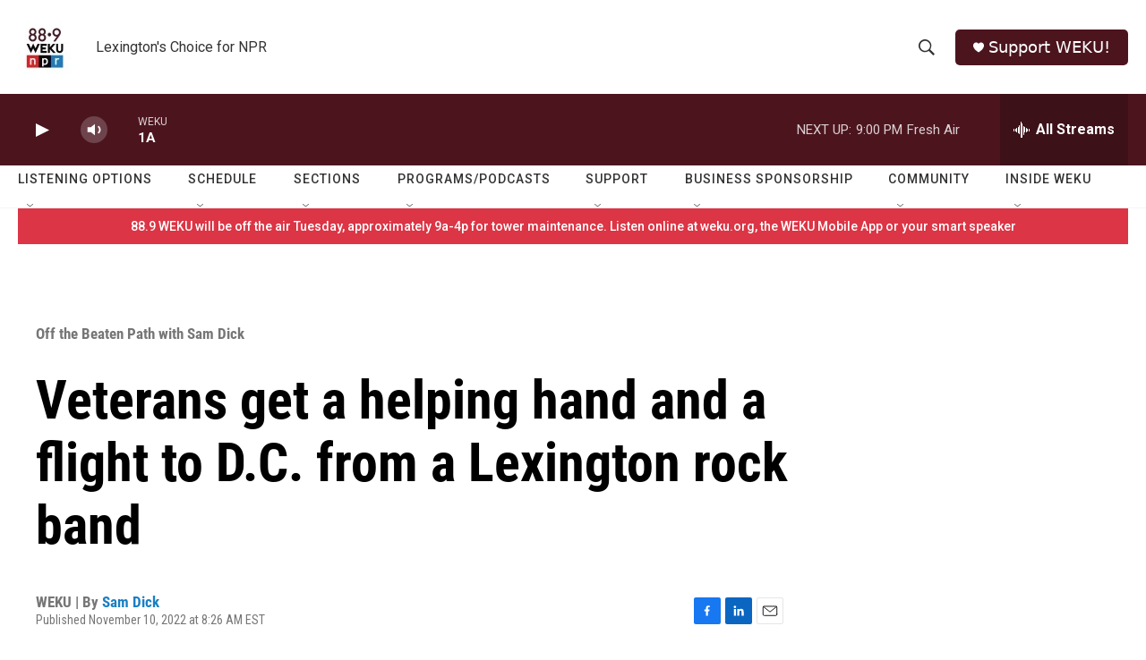

--- FILE ---
content_type: text/html;charset=UTF-8
request_url: https://www.weku.org/off-the-beaten-path-with-sam-dick/2022-11-10/veterans-get-a-helping-hand-and-a-flight-to-d-c-from-a-lexington-rock-band
body_size: 38845
content:
<!DOCTYPE html>
<html class="ArtP aside" lang="en">
    <head>
    <meta charset="UTF-8">

    

    <style data-cssvarsponyfill="true">
        :root { --siteBgColorInverse: #121212; --primaryTextColorInverse: #ffffff; --secondaryTextColorInverse: #cccccc; --tertiaryTextColorInverse: #cccccc; --headerBgColorInverse: #000000; --headerBorderColorInverse: #858585; --headerTextColorInverse: #ffffff; --secC1_Inverse: #a2a2a2; --secC4_Inverse: #282828; --headerNavBarBgColorInverse: #121212; --headerMenuBgColorInverse: #ffffff; --headerMenuTextColorInverse: #6b2b85; --headerMenuTextColorHoverInverse: #6b2b85; --liveBlogTextColorInverse: #ffffff; --applyButtonColorInverse: #4485D5; --applyButtonTextColorInverse: #4485D5; --siteBgColor: #ffffff; --primaryTextColor: #000000; --secondaryTextColor: #666666; --secC1: #767676; --secC4: #f5f5f5; --secC5: #ffffff; --siteBgColor: #ffffff; --siteInverseBgColor: #000000; --linkColor: #1a7fc3; --linkHoverColor: #125c8e; --headerBgColor: #ffffff; --headerBgColorInverse: #000000; --headerBorderColor: #e6e6e6; --headerBorderColorInverse: #858585; --tertiaryTextColor: #1c1c1c; --headerTextColor: #333333; --buttonTextColor: #ffffff; --headerNavBarBgColor: #ffffff; --headerNavBarTextColor: #333333; --headerMenuBgColor: #ffffff; --headerMenuTextColor: #4c151e; --headerMenuTextColorHover: #68ac4d; --liveBlogTextColor: #282829; --applyButtonColor: #194173; --applyButtonTextColor: #2c4273; --primaryColor1: #4c151e; --primaryColor2: #4c151e; --breakingColor: #ff6f00; --secC2: #cccccc; --secC3: #e6e6e6; --secC5: #ffffff; --linkColor: #1a7fc3; --linkHoverColor: #125c8e; --donateBGColor: #4c151e; --headerIconColor: #ffffff; --hatButtonBgColor: #ffffff; --hatButtonBgHoverColor: #411c58; --hatButtonBorderColor: #411c58; --hatButtonBorderHoverColor: #ffffff; --hatButtoniconColor: #d62021; --hatButtonTextColor: #411c58; --hatButtonTextHoverColor: #ffffff; --footerTextColor: #ffffff; --footerTextBgColor: #ffffff; --footerPartnersBgColor: #000000; --listBorderColor: #030202; --gridBorderColor: #e6e6e6; --tagButtonBorderColor: #1a7fc3; --tagButtonTextColor: #1a7fc3; --breakingTextColor: #ffffff; --sectionTextColor: #ffffff; --contentWidth: 1240px; --primaryHeadlineFont: sans-serif; --secHlFont: sans-serif; --bodyFont: sans-serif; --colorWhite: #ffffff; --colorBlack: #000000;} .fonts-loaded { --primaryHeadlineFont: "Roboto Condensed"; --secHlFont: "Roboto Condensed"; --bodyFont: "Roboto"; --liveBlogBodyFont: "Roboto";}
    </style>

    
    
    <meta name="twitter:card" content="summary_large_image"/>
    
    
    
    
    <meta name="twitter:description" content="The Five Below rock band helps raise money to fly Korean and Vietnam war veterans to Washington D.C."/>
    
    
    <meta name="twitter:image" content="https://npr.brightspotcdn.com/dims4/default/6ae7410/2147483647/strip/true/crop/640x360+0+60/resize/1200x675!/quality/90/?url=http%3A%2F%2Fnpr-brightspot.s3.amazonaws.com%2F61%2F2f%2Fcad3414640899ce404c52e4be57c%2Fhonor6.jpg"/>

    
    <meta name="twitter:image:alt" content="The Five Below Band performing raise money for Honor Flight"/>
    
    
    
    
    <meta name="twitter:title" content="Veterans get a helping hand and a flight to D.C. from a Lexington rock band"/>
    

    <meta property="og:title" content="Veterans get a helping hand and a flight to D.C. from a Lexington rock band">

    <meta property="og:url" content="https://www.weku.org/off-the-beaten-path-with-sam-dick/2022-11-10/veterans-get-a-helping-hand-and-a-flight-to-d-c-from-a-lexington-rock-band">

    <meta property="og:image" content="https://npr.brightspotcdn.com/dims4/default/a765769/2147483647/strip/true/crop/640x336+0+72/resize/1200x630!/quality/90/?url=http%3A%2F%2Fnpr-brightspot.s3.amazonaws.com%2F61%2F2f%2Fcad3414640899ce404c52e4be57c%2Fhonor6.jpg">

    
    <meta property="og:image:url" content="https://npr.brightspotcdn.com/dims4/default/a765769/2147483647/strip/true/crop/640x336+0+72/resize/1200x630!/quality/90/?url=http%3A%2F%2Fnpr-brightspot.s3.amazonaws.com%2F61%2F2f%2Fcad3414640899ce404c52e4be57c%2Fhonor6.jpg">
    
    <meta property="og:image:width" content="1200">
    <meta property="og:image:height" content="630">
    <meta property="og:image:type" content="image/jpeg">
    
    <meta property="og:image:alt" content="The Five Below Band performing raise money for Honor Flight">
    

    <meta property="og:description" content="The Five Below rock band helps raise money to fly Korean and Vietnam war veterans to Washington D.C.">

    <meta property="og:site_name" content="WEKU">



    <meta property="og:type" content="article">

    <meta property="article:author" content="https://www.weku.org/people/sam-dick">

    <meta property="article:published_time" content="2022-11-10T13:26:56.905">

    <meta property="article:modified_time" content="2022-11-10T13:26:56.905">

    <meta property="article:section" content="Off the Beaten Path with Sam Dick">

    <meta property="fb:app_id" content="755367488672459">




    <link data-cssvarsponyfill="true" class="Webpack-css" rel="stylesheet" href="https://npr.brightspotcdn.com/resource/00000177-1bc0-debb-a57f-dfcf4a950000/styleguide/All.min.0db89f2a608a6b13cec2d9fc84f71c45.gz.css">

    

    <style>.FooterNavigation-items-item {
    display: inline-block
}</style>
<style>[class*='-articleBody'] > ul,
[class*='-articleBody'] > ul ul {
    list-style-type: disc;
}</style>


    <meta name="viewport" content="width=device-width, initial-scale=1, viewport-fit=cover"><title>Veterans get a helping hand and a flight to D.C. from a Lexington rock band | WEKU</title><meta name="description" content="The Five Below rock band helps raise money to fly Korean and Vietnam war veterans to Washington D.C."><link rel="canonical" href="https://www.weku.org/off-the-beaten-path-with-sam-dick/2022-11-10/veterans-get-a-helping-hand-and-a-flight-to-d-c-from-a-lexington-rock-band"><meta name="brightspot.contentId" content="00000184-3de6-d46b-a1b7-fff624ec0000"><link rel="apple-touch-icon"sizes="180x180"href="/apple-touch-icon.png"><link rel="icon"type="image/png"href="/favicon-32x32.png"><link rel="icon"type="image/png"href="/favicon-16x16.png">
    
    
    <meta name="brightspot-dataLayer" content="{
  &quot;author&quot; : &quot;Sam Dick&quot;,
  &quot;bspStoryId&quot; : &quot;00000184-3de6-d46b-a1b7-fff624ec0000&quot;,
  &quot;category&quot; : &quot;Off the Beaten Path with Sam Dick&quot;,
  &quot;inlineAudio&quot; : 1,
  &quot;keywords&quot; : &quot;&quot;,
  &quot;nprCmsSite&quot; : true,
  &quot;nprStoryId&quot; : &quot;1135739959&quot;,
  &quot;pageType&quot; : &quot;news-story&quot;,
  &quot;program&quot; : &quot;&quot;,
  &quot;publishedDate&quot; : &quot;2022-11-10T08:26:56Z&quot;,
  &quot;siteName&quot; : &quot;WEKU&quot;,
  &quot;station&quot; : &quot;WEKU&quot;,
  &quot;stationOrgId&quot; : &quot;1177&quot;,
  &quot;storyOrgId&quot; : &quot;0&quot;,
  &quot;storyTheme&quot; : &quot;news-story&quot;,
  &quot;storyTitle&quot; : &quot;Veterans get a helping hand and a flight to D.C. from a Lexington rock band&quot;,
  &quot;timezone&quot; : &quot;America/Kentucky/Monticello&quot;,
  &quot;wordCount&quot; : 0,
  &quot;series&quot; : &quot;&quot;
}">
    <script id="brightspot-dataLayer">
        (function () {
            var dataValue = document.head.querySelector('meta[name="brightspot-dataLayer"]').content;
            if (dataValue) {
                window.brightspotDataLayer = JSON.parse(dataValue);
            }
        })();
    </script>

    <link rel="amphtml" href="https://www.weku.org/off-the-beaten-path-with-sam-dick/2022-11-10/veterans-get-a-helping-hand-and-a-flight-to-d-c-from-a-lexington-rock-band?_amp=true">

    

    
    <script src="https://npr.brightspotcdn.com/resource/00000177-1bc0-debb-a57f-dfcf4a950000/styleguide/All.min.fd8f7fccc526453c829dde80fc7c2ef5.gz.js" async></script>
    

    <script type="application/ld+json">{"@context":"http://schema.org","@type":"ListenAction","description":"The Five Below rock band helps raise money to fly Korean and Vietnam war veterans to Washington D.C.","name":"Veterans get a helping hand and a flight to D.C. from a Lexington rock band","provider":"WEKU"}</script><script>

  window.fbAsyncInit = function() {
      FB.init({
          
              appId : '755367488672459',
          
          xfbml : true,
          version : 'v2.9'
      });
  };

  (function(d, s, id){
     var js, fjs = d.getElementsByTagName(s)[0];
     if (d.getElementById(id)) {return;}
     js = d.createElement(s); js.id = id;
     js.src = "//connect.facebook.net/en_US/sdk.js";
     fjs.parentNode.insertBefore(js, fjs);
   }(document, 'script', 'facebook-jssdk'));
</script>
<meta name="gtm-dataLayer" content="{
  &quot;gtmAuthor&quot; : &quot;Sam Dick&quot;,
  &quot;gtmBspStoryId&quot; : &quot;00000184-3de6-d46b-a1b7-fff624ec0000&quot;,
  &quot;gtmCategory&quot; : &quot;Off the Beaten Path with Sam Dick&quot;,
  &quot;gtmInlineAudio&quot; : 1,
  &quot;gtmKeywords&quot; : &quot;&quot;,
  &quot;gtmNprCmsSite&quot; : true,
  &quot;gtmNprStoryId&quot; : &quot;1135739959&quot;,
  &quot;gtmPageType&quot; : &quot;news-story&quot;,
  &quot;gtmProgram&quot; : &quot;&quot;,
  &quot;gtmPublishedDate&quot; : &quot;2022-11-10T08:26:56Z&quot;,
  &quot;gtmSiteName&quot; : &quot;WEKU&quot;,
  &quot;gtmStation&quot; : &quot;WEKU&quot;,
  &quot;gtmStationOrgId&quot; : &quot;1177&quot;,
  &quot;gtmStoryOrgId&quot; : &quot;0&quot;,
  &quot;gtmStoryTheme&quot; : &quot;news-story&quot;,
  &quot;gtmStoryTitle&quot; : &quot;Veterans get a helping hand and a flight to D.C. from a Lexington rock band&quot;,
  &quot;gtmTimezone&quot; : &quot;America/Kentucky/Monticello&quot;,
  &quot;gtmWordCount&quot; : 0,
  &quot;gtmSeries&quot; : &quot;&quot;
}"><script>

    (function () {
        var dataValue = document.head.querySelector('meta[name="gtm-dataLayer"]').content;
        if (dataValue) {
            window.dataLayer = window.dataLayer || [];
            dataValue = JSON.parse(dataValue);
            dataValue['event'] = 'gtmFirstView';
            window.dataLayer.push(dataValue);
        }
    })();

    (function(w,d,s,l,i){w[l]=w[l]||[];w[l].push({'gtm.start':
            new Date().getTime(),event:'gtm.js'});var f=d.getElementsByTagName(s)[0],
        j=d.createElement(s),dl=l!='dataLayer'?'&l='+l:'';j.async=true;j.src=
        'https://www.googletagmanager.com/gtm.js?id='+i+dl;f.parentNode.insertBefore(j,f);
})(window,document,'script','dataLayer','GTM-N39QFDR');</script><script type="application/ld+json">{"@context":"http://schema.org","@type":"NewsArticle","author":[{"@context":"http://schema.org","@type":"Person","name":"Sam Dick","url":"https://www.weku.org/people/sam-dick"}],"dateModified":"2022-11-10T08:26:56Z","datePublished":"2022-11-10T08:26:56Z","headline":"Veterans get a helping hand and a flight to D.C. from a Lexington rock band","image":{"@context":"http://schema.org","@type":"ImageObject","height":"480","url":"https://npr.brightspotcdn.com/61/2f/cad3414640899ce404c52e4be57c/honor6.jpg","width":"640"},"mainEntityOfPage":{"@type":"NewsArticle","@id":"https://www.weku.org/off-the-beaten-path-with-sam-dick/2022-11-10/veterans-get-a-helping-hand-and-a-flight-to-d-c-from-a-lexington-rock-band"},"publisher":{"@type":"Organization","name":"WEKU","logo":{"@context":"http://schema.org","@type":"ImageObject","height":"60","url":"https://npr.brightspotcdn.com/dims4/default/5a46c38/2147483647/resize/x60/quality/90/?url=http%3A%2F%2Fnpr-brightspot.s3.amazonaws.com%2F84%2F1a%2F0420bdd142aeb347a79482841513%2F2022-logo-1400px.jpg","width":"60"}}}</script><script async="async" src="https://securepubads.g.doubleclick.net/tag/js/gpt.js"></script>
<script type="text/javascript">
    // Google tag setup
    var googletag = googletag || {};
    googletag.cmd = googletag.cmd || [];

    googletag.cmd.push(function () {
        // @see https://developers.google.com/publisher-tag/reference#googletag.PubAdsService_enableLazyLoad
        googletag.pubads().enableLazyLoad({
            fetchMarginPercent: 100, // fetch and render ads within this % of viewport
            renderMarginPercent: 100,
            mobileScaling: 1  // Same on mobile.
        });

        googletag.pubads().enableSingleRequest()
        googletag.pubads().enableAsyncRendering()
        googletag.pubads().collapseEmptyDivs()
        googletag.pubads().disableInitialLoad()
        googletag.enableServices()
    })
</script>
<script type="application/ld+json">{"@context":"http://schema.org","@type":"BreadcrumbList","itemListElement":[{"@context":"http://schema.org","@type":"ListItem","item":"https://www.weku.org/off-the-beaten-path-with-sam-dick","name":"Off the Beaten Path with Sam Dick","position":"1"}]}</script><script>window.addEventListener('DOMContentLoaded', (event) => {
    window.nulldurationobserver = new MutationObserver(function (mutations) {
        document.querySelectorAll('.StreamPill-duration').forEach(pill => { 
      if (pill.innerText == "LISTENNULL") {
         pill.innerText = "LISTEN"
      } 
    });
      });

      window.nulldurationobserver.observe(document.body, {
        childList: true,
        subtree: true
      });
});
</script>


    <script>
        var head = document.getElementsByTagName('head')
        head = head[0]
        var link = document.createElement('link');
        link.setAttribute('href', 'https://fonts.googleapis.com/css?family=Roboto Condensed|Roboto|Roboto:400,500,700&display=swap');
        var relList = link.relList;

        if (relList && relList.supports('preload')) {
            link.setAttribute('as', 'style');
            link.setAttribute('rel', 'preload');
            link.setAttribute('onload', 'this.rel="stylesheet"');
            link.setAttribute('crossorigin', 'anonymous');
        } else {
            link.setAttribute('rel', 'stylesheet');
        }

        head.appendChild(link);
    </script>
</head>


    <body class="Page-body" data-content-width="1240px">
    <noscript>
    <iframe src="https://www.googletagmanager.com/ns.html?id=GTM-N39QFDR" height="0" width="0" style="display:none;visibility:hidden"></iframe>
</noscript>
        

    <!-- Putting icons here, so we don't have to include in a bunch of -body hbs's -->
<svg xmlns="http://www.w3.org/2000/svg" style="display:none" id="iconsMap1" class="iconsMap">
    <symbol id="play-icon" viewBox="0 0 115 115">
        <polygon points="0,0 115,57.5 0,115" fill="currentColor" />
    </symbol>
    <symbol id="grid" viewBox="0 0 32 32">
            <g>
                <path d="M6.4,5.7 C6.4,6.166669 6.166669,6.4 5.7,6.4 L0.7,6.4 C0.233331,6.4 0,6.166669 0,5.7 L0,0.7 C0,0.233331 0.233331,0 0.7,0 L5.7,0 C6.166669,0 6.4,0.233331 6.4,0.7 L6.4,5.7 Z M19.2,5.7 C19.2,6.166669 18.966669,6.4 18.5,6.4 L13.5,6.4 C13.033331,6.4 12.8,6.166669 12.8,5.7 L12.8,0.7 C12.8,0.233331 13.033331,0 13.5,0 L18.5,0 C18.966669,0 19.2,0.233331 19.2,0.7 L19.2,5.7 Z M32,5.7 C32,6.166669 31.766669,6.4 31.3,6.4 L26.3,6.4 C25.833331,6.4 25.6,6.166669 25.6,5.7 L25.6,0.7 C25.6,0.233331 25.833331,0 26.3,0 L31.3,0 C31.766669,0 32,0.233331 32,0.7 L32,5.7 Z M6.4,18.5 C6.4,18.966669 6.166669,19.2 5.7,19.2 L0.7,19.2 C0.233331,19.2 0,18.966669 0,18.5 L0,13.5 C0,13.033331 0.233331,12.8 0.7,12.8 L5.7,12.8 C6.166669,12.8 6.4,13.033331 6.4,13.5 L6.4,18.5 Z M19.2,18.5 C19.2,18.966669 18.966669,19.2 18.5,19.2 L13.5,19.2 C13.033331,19.2 12.8,18.966669 12.8,18.5 L12.8,13.5 C12.8,13.033331 13.033331,12.8 13.5,12.8 L18.5,12.8 C18.966669,12.8 19.2,13.033331 19.2,13.5 L19.2,18.5 Z M32,18.5 C32,18.966669 31.766669,19.2 31.3,19.2 L26.3,19.2 C25.833331,19.2 25.6,18.966669 25.6,18.5 L25.6,13.5 C25.6,13.033331 25.833331,12.8 26.3,12.8 L31.3,12.8 C31.766669,12.8 32,13.033331 32,13.5 L32,18.5 Z M6.4,31.3 C6.4,31.766669 6.166669,32 5.7,32 L0.7,32 C0.233331,32 0,31.766669 0,31.3 L0,26.3 C0,25.833331 0.233331,25.6 0.7,25.6 L5.7,25.6 C6.166669,25.6 6.4,25.833331 6.4,26.3 L6.4,31.3 Z M19.2,31.3 C19.2,31.766669 18.966669,32 18.5,32 L13.5,32 C13.033331,32 12.8,31.766669 12.8,31.3 L12.8,26.3 C12.8,25.833331 13.033331,25.6 13.5,25.6 L18.5,25.6 C18.966669,25.6 19.2,25.833331 19.2,26.3 L19.2,31.3 Z M32,31.3 C32,31.766669 31.766669,32 31.3,32 L26.3,32 C25.833331,32 25.6,31.766669 25.6,31.3 L25.6,26.3 C25.6,25.833331 25.833331,25.6 26.3,25.6 L31.3,25.6 C31.766669,25.6 32,25.833331 32,26.3 L32,31.3 Z" id=""></path>
            </g>
    </symbol>
    <symbol id="radio-stream" width="18" height="19" viewBox="0 0 18 19">
        <g fill="currentColor" fill-rule="nonzero">
            <path d="M.5 8c-.276 0-.5.253-.5.565v1.87c0 .312.224.565.5.565s.5-.253.5-.565v-1.87C1 8.253.776 8 .5 8zM2.5 8c-.276 0-.5.253-.5.565v1.87c0 .312.224.565.5.565s.5-.253.5-.565v-1.87C3 8.253 2.776 8 2.5 8zM3.5 7c-.276 0-.5.276-.5.617v3.766c0 .34.224.617.5.617s.5-.276.5-.617V7.617C4 7.277 3.776 7 3.5 7zM5.5 6c-.276 0-.5.275-.5.613v5.774c0 .338.224.613.5.613s.5-.275.5-.613V6.613C6 6.275 5.776 6 5.5 6zM6.5 4c-.276 0-.5.26-.5.58v8.84c0 .32.224.58.5.58s.5-.26.5-.58V4.58C7 4.26 6.776 4 6.5 4zM8.5 0c-.276 0-.5.273-.5.61v17.78c0 .337.224.61.5.61s.5-.273.5-.61V.61C9 .273 8.776 0 8.5 0zM9.5 2c-.276 0-.5.274-.5.612v14.776c0 .338.224.612.5.612s.5-.274.5-.612V2.612C10 2.274 9.776 2 9.5 2zM11.5 5c-.276 0-.5.276-.5.616v8.768c0 .34.224.616.5.616s.5-.276.5-.616V5.616c0-.34-.224-.616-.5-.616zM12.5 6c-.276 0-.5.262-.5.584v4.832c0 .322.224.584.5.584s.5-.262.5-.584V6.584c0-.322-.224-.584-.5-.584zM14.5 7c-.276 0-.5.29-.5.647v3.706c0 .357.224.647.5.647s.5-.29.5-.647V7.647C15 7.29 14.776 7 14.5 7zM15.5 8c-.276 0-.5.253-.5.565v1.87c0 .312.224.565.5.565s.5-.253.5-.565v-1.87c0-.312-.224-.565-.5-.565zM17.5 8c-.276 0-.5.253-.5.565v1.87c0 .312.224.565.5.565s.5-.253.5-.565v-1.87c0-.312-.224-.565-.5-.565z"/>
        </g>
    </symbol>
    <symbol id="icon-magnify" viewBox="0 0 31 31">
        <g>
            <path fill-rule="evenodd" d="M22.604 18.89l-.323.566 8.719 8.8L28.255 31l-8.719-8.8-.565.404c-2.152 1.346-4.386 2.018-6.7 2.018-3.39 0-6.284-1.21-8.679-3.632C1.197 18.568 0 15.66 0 12.27c0-3.39 1.197-6.283 3.592-8.678C5.987 1.197 8.88 0 12.271 0c3.39 0 6.283 1.197 8.678 3.592 2.395 2.395 3.593 5.288 3.593 8.679 0 2.368-.646 4.574-1.938 6.62zM19.162 5.77C17.322 3.925 15.089 3 12.46 3c-2.628 0-4.862.924-6.702 2.77C3.92 7.619 3 9.862 3 12.5c0 2.639.92 4.882 2.76 6.73C7.598 21.075 9.832 22 12.46 22c2.629 0 4.862-.924 6.702-2.77C21.054 17.33 22 15.085 22 12.5c0-2.586-.946-4.83-2.838-6.73z"/>
        </g>
    </symbol>
    <symbol id="burger-menu" viewBox="0 0 14 10">
        <g>
            <path fill-rule="evenodd" d="M0 5.5v-1h14v1H0zM0 1V0h14v1H0zm0 9V9h14v1H0z"></path>
        </g>
    </symbol>
    <symbol id="close-x" viewBox="0 0 14 14">
        <g>
            <path fill-rule="nonzero" d="M6.336 7L0 .664.664 0 7 6.336 13.336 0 14 .664 7.664 7 14 13.336l-.664.664L7 7.664.664 14 0 13.336 6.336 7z"></path>
        </g>
    </symbol>
    <symbol id="share-more-arrow" viewBox="0 0 512 512" style="enable-background:new 0 0 512 512;">
        <g>
            <g>
                <path d="M512,241.7L273.643,3.343v156.152c-71.41,3.744-138.015,33.337-188.958,84.28C30.075,298.384,0,370.991,0,448.222v60.436
                    l29.069-52.985c45.354-82.671,132.173-134.027,226.573-134.027c5.986,0,12.004,0.212,18.001,0.632v157.779L512,241.7z
                    M255.642,290.666c-84.543,0-163.661,36.792-217.939,98.885c26.634-114.177,129.256-199.483,251.429-199.483h15.489V78.131
                    l163.568,163.568L304.621,405.267V294.531l-13.585-1.683C279.347,291.401,267.439,290.666,255.642,290.666z"></path>
            </g>
        </g>
    </symbol>
    <symbol id="chevron" viewBox="0 0 100 100">
        <g>
            <path d="M22.4566257,37.2056786 L-21.4456527,71.9511488 C-22.9248661,72.9681457 -24.9073712,72.5311671 -25.8758148,70.9765924 L-26.9788683,69.2027424 C-27.9450684,67.6481676 -27.5292733,65.5646602 -26.0500598,64.5484493 L20.154796,28.2208967 C21.5532435,27.2597011 23.3600078,27.2597011 24.759951,28.2208967 L71.0500598,64.4659264 C72.5292733,65.4829232 72.9450684,67.5672166 71.9788683,69.1217913 L70.8750669,70.8956413 C69.9073712,72.4502161 67.9241183,72.8848368 66.4449048,71.8694118 L22.4566257,37.2056786 Z" id="Transparent-Chevron" transform="translate(22.500000, 50.000000) rotate(90.000000) translate(-22.500000, -50.000000) "></path>
        </g>
    </symbol>
</svg>

<svg xmlns="http://www.w3.org/2000/svg" style="display:none" id="iconsMap2" class="iconsMap">
    <symbol id="mono-icon-facebook" viewBox="0 0 10 19">
        <path fill-rule="evenodd" d="M2.707 18.25V10.2H0V7h2.707V4.469c0-1.336.375-2.373 1.125-3.112C4.582.62 5.578.25 6.82.25c1.008 0 1.828.047 2.461.14v2.848H7.594c-.633 0-1.067.14-1.301.422-.188.235-.281.61-.281 1.125V7H9l-.422 3.2H6.012v8.05H2.707z"></path>
    </symbol>
    <symbol id="mono-icon-instagram" viewBox="0 0 17 17">
        <g>
            <path fill-rule="evenodd" d="M8.281 4.207c.727 0 1.4.182 2.022.545a4.055 4.055 0 0 1 1.476 1.477c.364.62.545 1.294.545 2.021 0 .727-.181 1.4-.545 2.021a4.055 4.055 0 0 1-1.476 1.477 3.934 3.934 0 0 1-2.022.545c-.726 0-1.4-.182-2.021-.545a4.055 4.055 0 0 1-1.477-1.477 3.934 3.934 0 0 1-.545-2.021c0-.727.182-1.4.545-2.021A4.055 4.055 0 0 1 6.26 4.752a3.934 3.934 0 0 1 2.021-.545zm0 6.68a2.54 2.54 0 0 0 1.864-.774 2.54 2.54 0 0 0 .773-1.863 2.54 2.54 0 0 0-.773-1.863 2.54 2.54 0 0 0-1.864-.774 2.54 2.54 0 0 0-1.863.774 2.54 2.54 0 0 0-.773 1.863c0 .727.257 1.348.773 1.863a2.54 2.54 0 0 0 1.863.774zM13.45 4.03c-.023.258-.123.48-.299.668a.856.856 0 0 1-.65.281.913.913 0 0 1-.668-.28.913.913 0 0 1-.281-.669c0-.258.094-.48.281-.668a.913.913 0 0 1 .668-.28c.258 0 .48.093.668.28.187.188.281.41.281.668zm2.672.95c.023.656.035 1.746.035 3.269 0 1.523-.017 2.62-.053 3.287-.035.668-.134 1.248-.298 1.74a4.098 4.098 0 0 1-.967 1.53 4.098 4.098 0 0 1-1.53.966c-.492.164-1.072.264-1.74.3-.668.034-1.763.052-3.287.052-1.523 0-2.619-.018-3.287-.053-.668-.035-1.248-.146-1.74-.334a3.747 3.747 0 0 1-1.53-.931 4.098 4.098 0 0 1-.966-1.53c-.164-.492-.264-1.072-.299-1.74C.424 10.87.406 9.773.406 8.25S.424 5.63.46 4.963c.035-.668.135-1.248.299-1.74.21-.586.533-1.096.967-1.53A4.098 4.098 0 0 1 3.254.727c.492-.164 1.072-.264 1.74-.3C5.662.394 6.758.376 8.281.376c1.524 0 2.62.018 3.287.053.668.035 1.248.135 1.74.299a4.098 4.098 0 0 1 2.496 2.496c.165.492.27 1.078.317 1.757zm-1.687 7.91c.14-.399.234-1.032.28-1.899.024-.515.036-1.242.036-2.18V7.689c0-.961-.012-1.688-.035-2.18-.047-.89-.14-1.524-.281-1.899a2.537 2.537 0 0 0-1.512-1.511c-.375-.14-1.008-.235-1.899-.282a51.292 51.292 0 0 0-2.18-.035H7.72c-.938 0-1.664.012-2.18.035-.867.047-1.5.141-1.898.282a2.537 2.537 0 0 0-1.512 1.511c-.14.375-.234 1.008-.281 1.899a51.292 51.292 0 0 0-.036 2.18v1.125c0 .937.012 1.664.036 2.18.047.866.14 1.5.28 1.898.306.726.81 1.23 1.513 1.511.398.141 1.03.235 1.898.282.516.023 1.242.035 2.18.035h1.125c.96 0 1.687-.012 2.18-.035.89-.047 1.523-.141 1.898-.282.726-.304 1.23-.808 1.512-1.511z"></path>
        </g>
    </symbol>
    <symbol id="mono-icon-email" viewBox="0 0 512 512">
        <g>
            <path d="M67,148.7c11,5.8,163.8,89.1,169.5,92.1c5.7,3,11.5,4.4,20.5,4.4c9,0,14.8-1.4,20.5-4.4c5.7-3,158.5-86.3,169.5-92.1
                c4.1-2.1,11-5.9,12.5-10.2c2.6-7.6-0.2-10.5-11.3-10.5H257H65.8c-11.1,0-13.9,3-11.3,10.5C56,142.9,62.9,146.6,67,148.7z"></path>
            <path d="M455.7,153.2c-8.2,4.2-81.8,56.6-130.5,88.1l82.2,92.5c2,2,2.9,4.4,1.8,5.6c-1.2,1.1-3.8,0.5-5.9-1.4l-98.6-83.2
                c-14.9,9.6-25.4,16.2-27.2,17.2c-7.7,3.9-13.1,4.4-20.5,4.4c-7.4,0-12.8-0.5-20.5-4.4c-1.9-1-12.3-7.6-27.2-17.2l-98.6,83.2
                c-2,2-4.7,2.6-5.9,1.4c-1.2-1.1-0.3-3.6,1.7-5.6l82.1-92.5c-48.7-31.5-123.1-83.9-131.3-88.1c-8.8-4.5-9.3,0.8-9.3,4.9
                c0,4.1,0,205,0,205c0,9.3,13.7,20.9,23.5,20.9H257h185.5c9.8,0,21.5-11.7,21.5-20.9c0,0,0-201,0-205
                C464,153.9,464.6,148.7,455.7,153.2z"></path>
        </g>
    </symbol>
    <symbol id="default-image" width="24" height="24" viewBox="0 0 24 24" fill="none" stroke="currentColor" stroke-width="2" stroke-linecap="round" stroke-linejoin="round" class="feather feather-image">
        <rect x="3" y="3" width="18" height="18" rx="2" ry="2"></rect>
        <circle cx="8.5" cy="8.5" r="1.5"></circle>
        <polyline points="21 15 16 10 5 21"></polyline>
    </symbol>
    <symbol id="icon-email" width="18px" viewBox="0 0 20 14">
        <g id="Symbols" stroke="none" stroke-width="1" fill="none" fill-rule="evenodd" stroke-linecap="round" stroke-linejoin="round">
            <g id="social-button-bar" transform="translate(-125.000000, -8.000000)" stroke="#000000">
                <g id="Group-2" transform="translate(120.000000, 0.000000)">
                    <g id="envelope" transform="translate(6.000000, 9.000000)">
                        <path d="M17.5909091,10.6363636 C17.5909091,11.3138182 17.0410909,11.8636364 16.3636364,11.8636364 L1.63636364,11.8636364 C0.958909091,11.8636364 0.409090909,11.3138182 0.409090909,10.6363636 L0.409090909,1.63636364 C0.409090909,0.958090909 0.958909091,0.409090909 1.63636364,0.409090909 L16.3636364,0.409090909 C17.0410909,0.409090909 17.5909091,0.958090909 17.5909091,1.63636364 L17.5909091,10.6363636 L17.5909091,10.6363636 Z" id="Stroke-406"></path>
                        <polyline id="Stroke-407" points="17.1818182 0.818181818 9 7.36363636 0.818181818 0.818181818"></polyline>
                    </g>
                </g>
            </g>
        </g>
    </symbol>
    <symbol id="mono-icon-print" viewBox="0 0 12 12">
        <g fill-rule="evenodd">
            <path fill-rule="nonzero" d="M9 10V7H3v3H1a1 1 0 0 1-1-1V4a1 1 0 0 1 1-1h10a1 1 0 0 1 1 1v3.132A2.868 2.868 0 0 1 9.132 10H9zm.5-4.5a1 1 0 1 0 0-2 1 1 0 0 0 0 2zM3 0h6v2H3z"></path>
            <path d="M4 8h4v4H4z"></path>
        </g>
    </symbol>
    <symbol id="mono-icon-copylink" viewBox="0 0 12 12">
        <g fill-rule="evenodd">
            <path d="M10.199 2.378c.222.205.4.548.465.897.062.332.016.614-.132.774L8.627 6.106c-.187.203-.512.232-.75-.014a.498.498 0 0 0-.706.028.499.499 0 0 0 .026.706 1.509 1.509 0 0 0 2.165-.04l1.903-2.06c.37-.398.506-.98.382-1.636-.105-.557-.392-1.097-.77-1.445L9.968.8C9.591.452 9.03.208 8.467.145 7.803.072 7.233.252 6.864.653L4.958 2.709a1.509 1.509 0 0 0 .126 2.161.5.5 0 1 0 .68-.734c-.264-.218-.26-.545-.071-.747L7.597 1.33c.147-.16.425-.228.76-.19.353.038.71.188.931.394l.91.843.001.001zM1.8 9.623c-.222-.205-.4-.549-.465-.897-.062-.332-.016-.614.132-.774l1.905-2.057c.187-.203.512-.232.75.014a.498.498 0 0 0 .706-.028.499.499 0 0 0-.026-.706 1.508 1.508 0 0 0-2.165.04L.734 7.275c-.37.399-.506.98-.382 1.637.105.557.392 1.097.77 1.445l.91.843c.376.35.937.594 1.5.656.664.073 1.234-.106 1.603-.507L7.04 9.291a1.508 1.508 0 0 0-.126-2.16.5.5 0 0 0-.68.734c.264.218.26.545.071.747l-1.904 2.057c-.147.16-.425.228-.76.191-.353-.038-.71-.188-.931-.394l-.91-.843z"></path>
            <path d="M8.208 3.614a.5.5 0 0 0-.707.028L3.764 7.677a.5.5 0 0 0 .734.68L8.235 4.32a.5.5 0 0 0-.027-.707"></path>
        </g>
    </symbol>
    <symbol id="mono-icon-linkedin" viewBox="0 0 16 17">
        <g fill-rule="evenodd">
            <path d="M3.734 16.125H.464V5.613h3.27zM2.117 4.172c-.515 0-.96-.188-1.336-.563A1.825 1.825 0 0 1 .22 2.273c0-.515.187-.96.562-1.335.375-.375.82-.563 1.336-.563.516 0 .961.188 1.336.563.375.375.563.82.563 1.335 0 .516-.188.961-.563 1.336-.375.375-.82.563-1.336.563zM15.969 16.125h-3.27v-5.133c0-.844-.07-1.453-.21-1.828-.259-.633-.762-.95-1.512-.95s-1.278.282-1.582.845c-.235.421-.352 1.043-.352 1.863v5.203H5.809V5.613h3.128v1.442h.036c.234-.469.609-.856 1.125-1.16.562-.375 1.218-.563 1.968-.563 1.524 0 2.59.48 3.2 1.441.468.774.703 1.97.703 3.586v5.766z"></path>
        </g>
    </symbol>
    <symbol id="mono-icon-pinterest" viewBox="0 0 512 512">
        <g>
            <path d="M256,32C132.3,32,32,132.3,32,256c0,91.7,55.2,170.5,134.1,205.2c-0.6-15.6-0.1-34.4,3.9-51.4
                c4.3-18.2,28.8-122.1,28.8-122.1s-7.2-14.3-7.2-35.4c0-33.2,19.2-58,43.2-58c20.4,0,30.2,15.3,30.2,33.6
                c0,20.5-13.1,51.1-19.8,79.5c-5.6,23.8,11.9,43.1,35.4,43.1c42.4,0,71-54.5,71-119.1c0-49.1-33.1-85.8-93.2-85.8
                c-67.9,0-110.3,50.7-110.3,107.3c0,19.5,5.8,33.3,14.8,43.9c4.1,4.9,4.7,6.9,3.2,12.5c-1.1,4.1-3.5,14-4.6,18
                c-1.5,5.7-6.1,7.7-11.2,5.6c-31.3-12.8-45.9-47-45.9-85.6c0-63.6,53.7-139.9,160.1-139.9c85.5,0,141.8,61.9,141.8,128.3
                c0,87.9-48.9,153.5-120.9,153.5c-24.2,0-46.9-13.1-54.7-27.9c0,0-13,51.6-15.8,61.6c-4.7,17.3-14,34.5-22.5,48
                c20.1,5.9,41.4,9.2,63.5,9.2c123.7,0,224-100.3,224-224C480,132.3,379.7,32,256,32z"></path>
        </g>
    </symbol>
    <symbol id="mono-icon-tumblr" viewBox="0 0 512 512">
        <g>
            <path d="M321.2,396.3c-11.8,0-22.4-2.8-31.5-8.3c-6.9-4.1-11.5-9.6-14-16.4c-2.6-6.9-3.6-22.3-3.6-46.4V224h96v-64h-96V48h-61.9
                c-2.7,21.5-7.5,44.7-14.5,58.6c-7,13.9-14,25.8-25.6,35.7c-11.6,9.9-25.6,17.9-41.9,23.3V224h48v140.4c0,19,2,33.5,5.9,43.5
                c4,10,11.1,19.5,21.4,28.4c10.3,8.9,22.8,15.7,37.3,20.5c14.6,4.8,31.4,7.2,50.4,7.2c16.7,0,30.3-1.7,44.7-5.1
                c14.4-3.4,30.5-9.3,48.2-17.6v-65.6C363.2,389.4,342.3,396.3,321.2,396.3z"></path>
        </g>
    </symbol>
    <symbol id="mono-icon-twitter" viewBox="0 0 1200 1227">
        <g>
            <path d="M714.163 519.284L1160.89 0H1055.03L667.137 450.887L357.328 0H0L468.492 681.821L0 1226.37H105.866L515.491
            750.218L842.672 1226.37H1200L714.137 519.284H714.163ZM569.165 687.828L521.697 619.934L144.011 79.6944H306.615L611.412
            515.685L658.88 583.579L1055.08 1150.3H892.476L569.165 687.854V687.828Z" fill="white"></path>
        </g>
    </symbol>
    <symbol id="mono-icon-youtube" viewBox="0 0 512 512">
        <g>
            <path fill-rule="evenodd" d="M508.6,148.8c0-45-33.1-81.2-74-81.2C379.2,65,322.7,64,265,64c-3,0-6,0-9,0s-6,0-9,0c-57.6,0-114.2,1-169.6,3.6
                c-40.8,0-73.9,36.4-73.9,81.4C1,184.6-0.1,220.2,0,255.8C-0.1,291.4,1,327,3.4,362.7c0,45,33.1,81.5,73.9,81.5
                c58.2,2.7,117.9,3.9,178.6,3.8c60.8,0.2,120.3-1,178.6-3.8c40.9,0,74-36.5,74-81.5c2.4-35.7,3.5-71.3,3.4-107
                C512.1,220.1,511,184.5,508.6,148.8z M207,353.9V157.4l145,98.2L207,353.9z"></path>
        </g>
    </symbol>
    <symbol id="mono-icon-flipboard" viewBox="0 0 500 500">
        <g>
            <path d="M0,0V500H500V0ZM400,200H300V300H200V400H100V100H400Z"></path>
        </g>
    </symbol>
    <symbol id="mono-icon-bluesky" viewBox="0 0 568 501">
        <g>
            <path d="M123.121 33.6637C188.241 82.5526 258.281 181.681 284 234.873C309.719 181.681 379.759 82.5526 444.879
            33.6637C491.866 -1.61183 568 -28.9064 568 57.9464C568 75.2916 558.055 203.659 552.222 224.501C531.947 296.954
            458.067 315.434 392.347 304.249C507.222 323.8 536.444 388.56 473.333 453.32C353.473 576.312 301.061 422.461
            287.631 383.039C285.169 375.812 284.017 372.431 284 375.306C283.983 372.431 282.831 375.812 280.369 383.039C266.939
            422.461 214.527 576.312 94.6667 453.32C31.5556 388.56 60.7778 323.8 175.653 304.249C109.933 315.434 36.0535
            296.954 15.7778 224.501C9.94525 203.659 0 75.2916 0 57.9464C0 -28.9064 76.1345 -1.61183 123.121 33.6637Z"
            fill="white">
            </path>
        </g>
    </symbol>
    <symbol id="mono-icon-threads" viewBox="0 0 192 192">
        <g>
            <path d="M141.537 88.9883C140.71 88.5919 139.87 88.2104 139.019 87.8451C137.537 60.5382 122.616 44.905 97.5619 44.745C97.4484 44.7443 97.3355 44.7443 97.222 44.7443C82.2364 44.7443 69.7731 51.1409 62.102 62.7807L75.881 72.2328C81.6116 63.5383 90.6052 61.6848 97.2286 61.6848C97.3051 61.6848 97.3819 61.6848 97.4576 61.6855C105.707 61.7381 111.932 64.1366 115.961 68.814C118.893 72.2193 120.854 76.925 121.825 82.8638C114.511 81.6207 106.601 81.2385 98.145 81.7233C74.3247 83.0954 59.0111 96.9879 60.0396 116.292C60.5615 126.084 65.4397 134.508 73.775 140.011C80.8224 144.663 89.899 146.938 99.3323 146.423C111.79 145.74 121.563 140.987 128.381 132.296C133.559 125.696 136.834 117.143 138.28 106.366C144.217 109.949 148.617 114.664 151.047 120.332C155.179 129.967 155.42 145.8 142.501 158.708C131.182 170.016 117.576 174.908 97.0135 175.059C74.2042 174.89 56.9538 167.575 45.7381 153.317C35.2355 139.966 29.8077 120.682 29.6052 96C29.8077 71.3178 35.2355 52.0336 45.7381 38.6827C56.9538 24.4249 74.2039 17.11 97.0132 16.9405C119.988 17.1113 137.539 24.4614 149.184 38.788C154.894 45.8136 159.199 54.6488 162.037 64.9503L178.184 60.6422C174.744 47.9622 169.331 37.0357 161.965 27.974C147.036 9.60668 125.202 0.195148 97.0695 0H96.9569C68.8816 0.19447 47.2921 9.6418 32.7883 28.0793C19.8819 44.4864 13.2244 67.3157 13.0007 95.9325L13 96L13.0007 96.0675C13.2244 124.684 19.8819 147.514 32.7883 163.921C47.2921 182.358 68.8816 191.806 96.9569 192H97.0695C122.03 191.827 139.624 185.292 154.118 170.811C173.081 151.866 172.51 128.119 166.26 113.541C161.776 103.087 153.227 94.5962 141.537 88.9883ZM98.4405 129.507C88.0005 130.095 77.1544 125.409 76.6196 115.372C76.2232 107.93 81.9158 99.626 99.0812 98.6368C101.047 98.5234 102.976 98.468 104.871 98.468C111.106 98.468 116.939 99.0737 122.242 100.233C120.264 124.935 108.662 128.946 98.4405 129.507Z" fill="white"></path>
        </g>
    </symbol>
 </svg>

<svg xmlns="http://www.w3.org/2000/svg" style="display:none" id="iconsMap3" class="iconsMap">
    <symbol id="volume-mute" x="0px" y="0px" viewBox="0 0 24 24" style="enable-background:new 0 0 24 24;">
        <polygon fill="currentColor" points="11,5 6,9 2,9 2,15 6,15 11,19 "/>
        <line style="fill:none;stroke:currentColor;stroke-width:2;stroke-linecap:round;stroke-linejoin:round;" x1="23" y1="9" x2="17" y2="15"/>
        <line style="fill:none;stroke:currentColor;stroke-width:2;stroke-linecap:round;stroke-linejoin:round;" x1="17" y1="9" x2="23" y2="15"/>
    </symbol>
    <symbol id="volume-low" x="0px" y="0px" viewBox="0 0 24 24" style="enable-background:new 0 0 24 24;" xml:space="preserve">
        <polygon fill="currentColor" points="11,5 6,9 2,9 2,15 6,15 11,19 "/>
    </symbol>
    <symbol id="volume-mid" x="0px" y="0px" viewBox="0 0 24 24" style="enable-background:new 0 0 24 24;">
        <polygon fill="currentColor" points="11,5 6,9 2,9 2,15 6,15 11,19 "/>
        <path style="fill:none;stroke:currentColor;stroke-width:2;stroke-linecap:round;stroke-linejoin:round;" d="M15.5,8.5c2,2,2,5.1,0,7.1"/>
    </symbol>
    <symbol id="volume-high" x="0px" y="0px" viewBox="0 0 24 24" style="enable-background:new 0 0 24 24;">
        <polygon fill="currentColor" points="11,5 6,9 2,9 2,15 6,15 11,19 "/>
        <path style="fill:none;stroke:currentColor;stroke-width:2;stroke-linecap:round;stroke-linejoin:round;" d="M19.1,4.9c3.9,3.9,3.9,10.2,0,14.1 M15.5,8.5c2,2,2,5.1,0,7.1"/>
    </symbol>
    <symbol id="pause-icon" viewBox="0 0 12 16">
        <rect x="0" y="0" width="4" height="16" fill="currentColor"></rect>
        <rect x="8" y="0" width="4" height="16" fill="currentColor"></rect>
    </symbol>
    <symbol id="heart" viewBox="0 0 24 24">
        <g>
            <path d="M12 4.435c-1.989-5.399-12-4.597-12 3.568 0 4.068 3.06 9.481 12 14.997 8.94-5.516 12-10.929 12-14.997 0-8.118-10-8.999-12-3.568z"/>
        </g>
    </symbol>
    <symbol id="icon-location" width="24" height="24" viewBox="0 0 24 24" fill="currentColor" stroke="currentColor" stroke-width="2" stroke-linecap="round" stroke-linejoin="round" class="feather feather-map-pin">
        <path d="M21 10c0 7-9 13-9 13s-9-6-9-13a9 9 0 0 1 18 0z" fill="currentColor" fill-opacity="1"></path>
        <circle cx="12" cy="10" r="5" fill="#ffffff"></circle>
    </symbol>
    <symbol id="icon-ticket" width="23px" height="15px" viewBox="0 0 23 15">
        <g stroke="none" stroke-width="1" fill="none" fill-rule="evenodd">
            <g transform="translate(-625.000000, -1024.000000)">
                <g transform="translate(625.000000, 1024.000000)">
                    <path d="M0,12.057377 L0,3.94262296 C0.322189879,4.12588308 0.696256938,4.23076923 1.0952381,4.23076923 C2.30500469,4.23076923 3.28571429,3.26645946 3.28571429,2.07692308 C3.28571429,1.68461385 3.17904435,1.31680209 2.99266757,1 L20.0073324,1 C19.8209556,1.31680209 19.7142857,1.68461385 19.7142857,2.07692308 C19.7142857,3.26645946 20.6949953,4.23076923 21.9047619,4.23076923 C22.3037431,4.23076923 22.6778101,4.12588308 23,3.94262296 L23,12.057377 C22.6778101,11.8741169 22.3037431,11.7692308 21.9047619,11.7692308 C20.6949953,11.7692308 19.7142857,12.7335405 19.7142857,13.9230769 C19.7142857,14.3153862 19.8209556,14.6831979 20.0073324,15 L2.99266757,15 C3.17904435,14.6831979 3.28571429,14.3153862 3.28571429,13.9230769 C3.28571429,12.7335405 2.30500469,11.7692308 1.0952381,11.7692308 C0.696256938,11.7692308 0.322189879,11.8741169 -2.13162821e-14,12.057377 Z" fill="currentColor"></path>
                    <path d="M14.5,0.533333333 L14.5,15.4666667" stroke="#FFFFFF" stroke-linecap="square" stroke-dasharray="2"></path>
                </g>
            </g>
        </g>
    </symbol>
    <symbol id="icon-refresh" width="24" height="24" viewBox="0 0 24 24" fill="none" stroke="currentColor" stroke-width="2" stroke-linecap="round" stroke-linejoin="round" class="feather feather-refresh-cw">
        <polyline points="23 4 23 10 17 10"></polyline>
        <polyline points="1 20 1 14 7 14"></polyline>
        <path d="M3.51 9a9 9 0 0 1 14.85-3.36L23 10M1 14l4.64 4.36A9 9 0 0 0 20.49 15"></path>
    </symbol>

    <symbol>
    <g id="mono-icon-link-post" stroke="none" stroke-width="1" fill="none" fill-rule="evenodd">
        <g transform="translate(-313.000000, -10148.000000)" fill="#000000" fill-rule="nonzero">
            <g transform="translate(306.000000, 10142.000000)">
                <path d="M14.0614027,11.2506973 L14.3070318,11.2618997 C15.6181751,11.3582102 16.8219637,12.0327684 17.6059678,13.1077805 C17.8500396,13.4424472 17.7765978,13.9116075 17.441931,14.1556793 C17.1072643,14.3997511 16.638104,14.3263093 16.3940322,13.9916425 C15.8684436,13.270965 15.0667922,12.8217495 14.1971448,12.7578692 C13.3952042,12.6989624 12.605753,12.9728728 12.0021966,13.5148801 L11.8552806,13.6559298 L9.60365896,15.9651545 C8.45118119,17.1890154 8.4677248,19.1416686 9.64054436,20.3445766 C10.7566428,21.4893084 12.5263723,21.5504727 13.7041492,20.5254372 L13.8481981,20.3916503 L15.1367586,19.070032 C15.4259192,18.7734531 15.9007548,18.7674393 16.1973338,19.0565998 C16.466951,19.3194731 16.4964317,19.7357968 16.282313,20.0321436 L16.2107659,20.117175 L14.9130245,21.4480474 C13.1386707,23.205741 10.3106091,23.1805355 8.5665371,21.3917196 C6.88861294,19.6707486 6.81173139,16.9294487 8.36035888,15.1065701 L8.5206409,14.9274155 L10.7811785,12.6088842 C11.6500838,11.7173642 12.8355419,11.2288664 14.0614027,11.2506973 Z M22.4334629,7.60828039 C24.1113871,9.32925141 24.1882686,12.0705513 22.6396411,13.8934299 L22.4793591,14.0725845 L20.2188215,16.3911158 C19.2919892,17.3420705 18.0049901,17.8344754 16.6929682,17.7381003 C15.3818249,17.6417898 14.1780363,16.9672316 13.3940322,15.8922195 C13.1499604,15.5575528 13.2234022,15.0883925 13.558069,14.8443207 C13.8927357,14.6002489 14.361896,14.6736907 14.6059678,15.0083575 C15.1315564,15.729035 15.9332078,16.1782505 16.8028552,16.2421308 C17.6047958,16.3010376 18.394247,16.0271272 18.9978034,15.4851199 L19.1447194,15.3440702 L21.396341,13.0348455 C22.5488188,11.8109846 22.5322752,9.85833141 21.3594556,8.65542337 C20.2433572,7.51069163 18.4736277,7.44952726 17.2944986,8.47594561 L17.1502735,8.60991269 L15.8541776,9.93153101 C15.5641538,10.2272658 15.0893026,10.2318956 14.7935678,9.94187181 C14.524718,9.67821384 14.4964508,9.26180596 14.7114324,8.96608447 L14.783227,8.88126205 L16.0869755,7.55195256 C17.8613293,5.79425896 20.6893909,5.81946452 22.4334629,7.60828039 Z" id="Icon-Link"></path>
            </g>
        </g>
    </g>
    </symbol>
    <symbol id="icon-passport-badge" viewBox="0 0 80 80">
        <g fill="none" fill-rule="evenodd">
            <path fill="#5680FF" d="M0 0L80 0 0 80z" transform="translate(-464.000000, -281.000000) translate(100.000000, 180.000000) translate(364.000000, 101.000000)"/>
            <g fill="#FFF" fill-rule="nonzero">
                <path d="M17.067 31.676l-3.488-11.143-11.144-3.488 11.144-3.488 3.488-11.144 3.488 11.166 11.143 3.488-11.143 3.466-3.488 11.143zm4.935-19.567l1.207.373 2.896-4.475-4.497 2.895.394 1.207zm-9.871 0l.373-1.207-4.497-2.895 2.895 4.475 1.229-.373zm9.871 9.893l-.373 1.207 4.497 2.896-2.895-4.497-1.229.394zm-9.871 0l-1.207-.373-2.895 4.497 4.475-2.895-.373-1.229zm22.002-4.935c0 9.41-7.634 17.066-17.066 17.066C7.656 34.133 0 26.5 0 17.067 0 7.634 7.634 0 17.067 0c9.41 0 17.066 7.634 17.066 17.067zm-2.435 0c0-8.073-6.559-14.632-14.631-14.632-8.073 0-14.632 6.559-14.632 14.632 0 8.072 6.559 14.631 14.632 14.631 8.072-.022 14.631-6.58 14.631-14.631z" transform="translate(-464.000000, -281.000000) translate(100.000000, 180.000000) translate(364.000000, 101.000000) translate(6.400000, 6.400000)"/>
            </g>
        </g>
    </symbol>
    <symbol id="icon-passport-badge-circle" viewBox="0 0 45 45">
        <g fill="none" fill-rule="evenodd">
            <circle cx="23.5" cy="23" r="20.5" fill="#5680FF"/>
            <g fill="#FFF" fill-rule="nonzero">
                <path d="M17.067 31.676l-3.488-11.143-11.144-3.488 11.144-3.488 3.488-11.144 3.488 11.166 11.143 3.488-11.143 3.466-3.488 11.143zm4.935-19.567l1.207.373 2.896-4.475-4.497 2.895.394 1.207zm-9.871 0l.373-1.207-4.497-2.895 2.895 4.475 1.229-.373zm9.871 9.893l-.373 1.207 4.497 2.896-2.895-4.497-1.229.394zm-9.871 0l-1.207-.373-2.895 4.497 4.475-2.895-.373-1.229zm22.002-4.935c0 9.41-7.634 17.066-17.066 17.066C7.656 34.133 0 26.5 0 17.067 0 7.634 7.634 0 17.067 0c9.41 0 17.066 7.634 17.066 17.067zm-2.435 0c0-8.073-6.559-14.632-14.631-14.632-8.073 0-14.632 6.559-14.632 14.632 0 8.072 6.559 14.631 14.632 14.631 8.072-.022 14.631-6.58 14.631-14.631z" transform="translate(-464.000000, -281.000000) translate(100.000000, 180.000000) translate(364.000000, 101.000000) translate(6.400000, 6.400000)"/>
            </g>
        </g>
    </symbol>
    <symbol id="icon-pbs-charlotte-passport-navy" viewBox="0 0 401 42">
        <g fill="none" fill-rule="evenodd">
            <g transform="translate(-91.000000, -1361.000000) translate(89.000000, 1275.000000) translate(2.828125, 86.600000) translate(217.623043, -0.000000)">
                <circle cx="20.435" cy="20.435" r="20.435" fill="#5680FF"/>
                <path fill="#FFF" fill-rule="nonzero" d="M20.435 36.115l-3.743-11.96-11.96-3.743 11.96-3.744 3.743-11.96 3.744 11.984 11.96 3.743-11.96 3.72-3.744 11.96zm5.297-21l1.295.4 3.108-4.803-4.826 3.108.423 1.295zm-10.594 0l.4-1.295-4.826-3.108 3.108 4.803 1.318-.4zm10.594 10.617l-.4 1.295 4.826 3.108-3.107-4.826-1.319.423zm-10.594 0l-1.295-.4-3.107 4.826 4.802-3.107-.4-1.319zm23.614-5.297c0 10.1-8.193 18.317-18.317 18.317-10.1 0-18.316-8.193-18.316-18.317 0-10.123 8.193-18.316 18.316-18.316 10.1 0 18.317 8.193 18.317 18.316zm-2.614 0c0-8.664-7.039-15.703-15.703-15.703S4.732 11.772 4.732 20.435c0 8.664 7.04 15.703 15.703 15.703 8.664-.023 15.703-7.063 15.703-15.703z"/>
            </g>
            <path fill="currentColor" fill-rule="nonzero" d="M4.898 31.675v-8.216h2.1c2.866 0 5.075-.658 6.628-1.975 1.554-1.316 2.33-3.217 2.33-5.703 0-2.39-.729-4.19-2.187-5.395-1.46-1.206-3.59-1.81-6.391-1.81H0v23.099h4.898zm1.611-12.229H4.898V12.59h2.227c1.338 0 2.32.274 2.947.821.626.548.94 1.396.94 2.544 0 1.137-.374 2.004-1.122 2.599-.748.595-1.875.892-3.38.892zm22.024 12.229c2.612 0 4.68-.59 6.201-1.77 1.522-1.18 2.283-2.823 2.283-4.93 0-1.484-.324-2.674-.971-3.57-.648-.895-1.704-1.506-3.168-1.832v-.158c1.074-.18 1.935-.711 2.583-1.596.648-.885.972-2.017.972-3.397 0-2.032-.74-3.515-2.22-4.447-1.48-.932-3.858-1.398-7.133-1.398H19.89v23.098h8.642zm-.9-13.95h-2.844V12.59h2.575c1.401 0 2.425.192 3.073.576.648.385.972 1.02.972 1.904 0 .948-.298 1.627-.893 2.038-.595.41-1.556.616-2.883.616zm.347 9.905H24.79v-6.02h3.033c2.739 0 4.108.96 4.108 2.876 0 1.064-.321 1.854-.964 2.37-.642.516-1.638.774-2.986.774zm18.343 4.36c2.676 0 4.764-.6 6.265-1.8 1.5-1.201 2.251-2.844 2.251-4.93 0-1.506-.4-2.778-1.2-3.815-.801-1.038-2.281-2.072-4.44-3.105-1.633-.779-2.668-1.319-3.105-1.619-.437-.3-.755-.61-.955-.932-.2-.321-.3-.698-.3-1.13 0-.695.247-1.258.742-1.69.495-.432 1.206-.648 2.133-.648.78 0 1.572.1 2.377.3.806.2 1.825.553 3.058 1.059l1.58-3.808c-1.19-.516-2.33-.916-3.421-1.2-1.09-.285-2.236-.427-3.436-.427-2.444 0-4.358.585-5.743 1.754-1.385 1.169-2.078 2.775-2.078 4.818 0 1.085.211 2.033.632 2.844.422.811.985 1.522 1.69 2.133.706.61 1.765 1.248 3.176 1.912 1.506.716 2.504 1.237 2.994 1.564.49.326.861.666 1.114 1.019.253.353.38.755.38 1.208 0 .811-.288 1.422-.862 1.833-.574.41-1.398.616-2.472.616-.896 0-1.883-.142-2.963-.426-1.08-.285-2.398-.775-3.957-1.47v4.55c1.896.927 4.076 1.39 6.54 1.39zm29.609 0c2.338 0 4.455-.394 6.351-1.184v-4.108c-2.307.811-4.27 1.216-5.893 1.216-3.865 0-5.798-2.575-5.798-7.725 0-2.475.506-4.405 1.517-5.79 1.01-1.385 2.438-2.078 4.281-2.078.843 0 1.701.153 2.575.458.874.306 1.743.664 2.607 1.075l1.58-3.982c-2.265-1.084-4.519-1.627-6.762-1.627-2.201 0-4.12.482-5.759 1.446-1.637.963-2.893 2.348-3.768 4.155-.874 1.806-1.31 3.91-1.31 6.311 0 3.813.89 6.738 2.67 8.777 1.78 2.038 4.35 3.057 7.709 3.057zm15.278-.315v-8.31c0-2.054.3-3.54.9-4.456.601-.916 1.575-1.374 2.923-1.374 1.896 0 2.844 1.274 2.844 3.823v10.317h4.819V20.157c0-2.085-.537-3.686-1.612-4.802-1.074-1.117-2.649-1.675-4.724-1.675-2.338 0-4.044.864-5.118 2.59h-.253l.11-1.421c.074-1.443.111-2.36.111-2.749V7.092h-4.819v24.583h4.82zm20.318.316c1.38 0 2.499-.198 3.357-.593.859-.395 1.693-1.103 2.504-2.125h.127l.932 2.402h3.365v-11.77c0-2.107-.632-3.676-1.896-4.708-1.264-1.033-3.08-1.549-5.45-1.549-2.476 0-4.73.532-6.762 1.596l1.595 3.254c1.907-.853 3.566-1.28 4.977-1.28 1.833 0 2.749.896 2.749 2.687v.774l-3.065.094c-2.644.095-4.621.588-5.932 1.478-1.312.89-1.967 2.272-1.967 4.147 0 1.79.487 3.17 1.461 4.14.974.968 2.31 1.453 4.005 1.453zm1.817-3.524c-1.559 0-2.338-.679-2.338-2.038 0-.948.342-1.653 1.027-2.117.684-.463 1.727-.716 3.128-.758l1.864-.063v1.453c0 1.064-.334 1.917-1.003 2.56-.669.642-1.562.963-2.678.963zm17.822 3.208v-8.99c0-1.422.429-2.528 1.287-3.318.859-.79 2.057-1.185 3.594-1.185.559 0 1.033.053 1.422.158l.364-4.518c-.432-.095-.975-.142-1.628-.142-1.095 0-2.109.303-3.04.908-.933.606-1.673 1.404-2.22 2.394h-.237l-.711-2.97h-3.65v17.663h4.819zm14.267 0V7.092h-4.819v24.583h4.819zm12.07.316c2.708 0 4.82-.811 6.336-2.433 1.517-1.622 2.275-3.871 2.275-6.746 0-1.854-.347-3.47-1.043-4.85-.695-1.38-1.69-2.439-2.986-3.176-1.295-.738-2.79-1.106-4.486-1.106-2.728 0-4.845.8-6.351 2.401-1.507 1.601-2.26 3.845-2.26 6.73 0 1.854.348 3.476 1.043 4.867.695 1.39 1.69 2.456 2.986 3.199 1.295.742 2.791 1.114 4.487 1.114zm.064-3.871c-1.295 0-2.23-.448-2.804-1.343-.574-.895-.861-2.217-.861-3.965 0-1.76.284-3.073.853-3.942.569-.87 1.495-1.304 2.78-1.304 1.296 0 2.228.437 2.797 1.312.569.874.853 2.185.853 3.934 0 1.758-.282 3.083-.845 3.973-.564.89-1.488 1.335-2.773 1.335zm18.154 3.87c1.748 0 3.222-.268 4.423-.805v-3.586c-1.18.368-2.19.552-3.033.552-.632 0-1.14-.163-1.525-.49-.384-.326-.576-.831-.576-1.516V17.63h4.945v-3.618h-4.945v-3.76h-3.081l-1.39 3.728-2.655 1.611v2.039h2.307v8.515c0 1.949.44 3.41 1.32 4.384.879.974 2.282 1.462 4.21 1.462zm13.619 0c1.748 0 3.223-.268 4.423-.805v-3.586c-1.18.368-2.19.552-3.033.552-.632 0-1.14-.163-1.524-.49-.385-.326-.577-.831-.577-1.516V17.63h4.945v-3.618h-4.945v-3.76h-3.08l-1.391 3.728-2.654 1.611v2.039h2.306v8.515c0 1.949.44 3.41 1.32 4.384.879.974 2.282 1.462 4.21 1.462zm15.562 0c1.38 0 2.55-.102 3.508-.308.958-.205 1.859-.518 2.701-.94v-3.728c-1.032.484-2.022.837-2.97 1.058-.948.222-1.954.332-3.017.332-1.37 0-2.433-.384-3.192-1.153-.758-.769-1.164-1.838-1.216-3.207h11.39v-2.338c0-2.507-.695-4.471-2.085-5.893-1.39-1.422-3.333-2.133-5.83-2.133-2.612 0-4.658.808-6.137 2.425-1.48 1.617-2.22 3.905-2.22 6.864 0 2.876.8 5.098 2.401 6.668 1.601 1.569 3.824 2.354 6.667 2.354zm2.686-11.153h-6.762c.085-1.19.416-2.11.996-2.757.579-.648 1.38-.972 2.401-.972 1.022 0 1.833.324 2.433.972.6.648.911 1.566.932 2.757zM270.555 31.675v-8.216h2.102c2.864 0 5.074-.658 6.627-1.975 1.554-1.316 2.33-3.217 2.33-5.703 0-2.39-.729-4.19-2.188-5.395-1.458-1.206-3.589-1.81-6.39-1.81h-7.378v23.099h4.897zm1.612-12.229h-1.612V12.59h2.228c1.338 0 2.32.274 2.946.821.627.548.94 1.396.94 2.544 0 1.137-.373 2.004-1.121 2.599-.748.595-1.875.892-3.381.892zm17.3 12.545c1.38 0 2.5-.198 3.357-.593.859-.395 1.694-1.103 2.505-2.125h.126l.932 2.402h3.365v-11.77c0-2.107-.632-3.676-1.896-4.708-1.264-1.033-3.08-1.549-5.45-1.549-2.475 0-4.73.532-6.762 1.596l1.596 3.254c1.906-.853 3.565-1.28 4.976-1.28 1.833 0 2.75.896 2.75 2.687v.774l-3.066.094c-2.643.095-4.62.588-5.932 1.478-1.311.89-1.967 2.272-1.967 4.147 0 1.79.487 3.17 1.461 4.14.975.968 2.31 1.453 4.005 1.453zm1.817-3.524c-1.559 0-2.338-.679-2.338-2.038 0-.948.342-1.653 1.027-2.117.684-.463 1.727-.716 3.128-.758l1.864-.063v1.453c0 1.064-.334 1.917-1.003 2.56-.669.642-1.561.963-2.678.963zm17.79 3.524c2.507 0 4.39-.474 5.648-1.422 1.259-.948 1.888-2.328 1.888-4.14 0-.874-.152-1.627-.458-2.259-.305-.632-.78-1.19-1.422-1.674-.642-.485-1.653-1.006-3.033-1.565-1.548-.621-2.552-1.09-3.01-1.406-.458-.316-.687-.69-.687-1.121 0-.77.71-1.154 2.133-1.154.8 0 1.585.121 2.354.364.769.242 1.595.553 2.48.932l1.454-3.476c-2.012-.927-4.082-1.39-6.21-1.39-2.232 0-3.957.429-5.173 1.287-1.217.859-1.825 2.073-1.825 3.642 0 .916.145 1.688.434 2.315.29.626.753 1.182 1.39 1.666.638.485 1.636 1.011 2.995 1.58.947.4 1.706.75 2.275 1.05.568.301.969.57 1.2.807.232.237.348.545.348.924 0 1.01-.874 1.516-2.623 1.516-.853 0-1.84-.142-2.962-.426-1.122-.284-2.13-.637-3.025-1.059v3.982c.79.337 1.637.592 2.543.766.906.174 2.001.26 3.286.26zm15.658 0c2.506 0 4.389-.474 5.648-1.422 1.258-.948 1.888-2.328 1.888-4.14 0-.874-.153-1.627-.459-2.259-.305-.632-.779-1.19-1.421-1.674-.643-.485-1.654-1.006-3.034-1.565-1.548-.621-2.551-1.09-3.01-1.406-.458-.316-.687-.69-.687-1.121 0-.77.711-1.154 2.133-1.154.8 0 1.585.121 2.354.364.769.242 1.596.553 2.48.932l1.454-3.476c-2.012-.927-4.081-1.39-6.209-1.39-2.233 0-3.957.429-5.174 1.287-1.216.859-1.825 2.073-1.825 3.642 0 .916.145 1.688.435 2.315.29.626.753 1.182 1.39 1.666.637.485 1.635 1.011 2.994 1.58.948.4 1.706.75 2.275 1.05.569.301.969.57 1.2.807.232.237.348.545.348.924 0 1.01-.874 1.516-2.622 1.516-.854 0-1.84-.142-2.963-.426-1.121-.284-2.13-.637-3.025-1.059v3.982c.79.337 1.638.592 2.543.766.906.174 2.002.26 3.287.26zm15.689 7.457V32.29c0-.232-.085-1.085-.253-2.56h.253c1.18 1.506 2.806 2.26 4.881 2.26 1.38 0 2.58-.364 3.602-1.09 1.022-.727 1.81-1.786 2.362-3.176.553-1.39.83-3.028.83-4.913 0-2.865-.59-5.103-1.77-6.715-1.18-1.611-2.812-2.417-4.897-2.417-2.212 0-3.881.874-5.008 2.622h-.222l-.679-2.29h-3.918v25.436h4.819zm3.523-11.36c-1.222 0-2.115-.41-2.678-1.232-.564-.822-.845-2.18-.845-4.076v-.521c.02-1.686.305-2.894.853-3.626.547-.732 1.416-1.098 2.606-1.098 1.138 0 1.973.434 2.505 1.303.531.87.797 2.172.797 3.91 0 3.56-1.08 5.34-3.238 5.34zm19.149 3.903c2.706 0 4.818-.811 6.335-2.433 1.517-1.622 2.275-3.871 2.275-6.746 0-1.854-.348-3.47-1.043-4.85-.695-1.38-1.69-2.439-2.986-3.176-1.295-.738-2.79-1.106-4.487-1.106-2.728 0-4.845.8-6.35 2.401-1.507 1.601-2.26 3.845-2.26 6.73 0 1.854.348 3.476 1.043 4.867.695 1.39 1.69 2.456 2.986 3.199 1.295.742 2.79 1.114 4.487 1.114zm.063-3.871c-1.296 0-2.23-.448-2.805-1.343-.574-.895-.86-2.217-.86-3.965 0-1.76.284-3.073.853-3.942.568-.87 1.495-1.304 2.78-1.304 1.296 0 2.228.437 2.797 1.312.568.874.853 2.185.853 3.934 0 1.758-.282 3.083-.846 3.973-.563.89-1.487 1.335-2.772 1.335zm16.921 3.555v-8.99c0-1.422.43-2.528 1.288-3.318.858-.79 2.056-1.185 3.594-1.185.558 0 1.032.053 1.422.158l.363-4.518c-.432-.095-.974-.142-1.627-.142-1.096 0-2.11.303-3.041.908-.933.606-1.672 1.404-2.22 2.394h-.237l-.711-2.97h-3.65v17.663h4.819zm15.5.316c1.748 0 3.222-.269 4.423-.806v-3.586c-1.18.368-2.19.552-3.033.552-.632 0-1.14-.163-1.525-.49-.384-.326-.577-.831-.577-1.516V17.63h4.945v-3.618h-4.945v-3.76h-3.08l-1.39 3.728-2.655 1.611v2.039h2.307v8.515c0 1.949.44 3.41 1.319 4.384.88.974 2.283 1.462 4.21 1.462z" transform="translate(-91.000000, -1361.000000) translate(89.000000, 1275.000000) translate(2.828125, 86.600000)"/>
        </g>
    </symbol>
    <symbol id="icon-closed-captioning" viewBox="0 0 512 512">
        <g>
            <path fill="currentColor" d="M464 64H48C21.5 64 0 85.5 0 112v288c0 26.5 21.5 48 48 48h416c26.5 0 48-21.5 48-48V112c0-26.5-21.5-48-48-48zm-6 336H54c-3.3 0-6-2.7-6-6V118c0-3.3 2.7-6 6-6h404c3.3 0 6 2.7 6 6v276c0 3.3-2.7 6-6 6zm-211.1-85.7c1.7 2.4 1.5 5.6-.5 7.7-53.6 56.8-172.8 32.1-172.8-67.9 0-97.3 121.7-119.5 172.5-70.1 2.1 2 2.5 3.2 1 5.7l-17.5 30.5c-1.9 3.1-6.2 4-9.1 1.7-40.8-32-94.6-14.9-94.6 31.2 0 48 51 70.5 92.2 32.6 2.8-2.5 7.1-2.1 9.2.9l19.6 27.7zm190.4 0c1.7 2.4 1.5 5.6-.5 7.7-53.6 56.9-172.8 32.1-172.8-67.9 0-97.3 121.7-119.5 172.5-70.1 2.1 2 2.5 3.2 1 5.7L420 220.2c-1.9 3.1-6.2 4-9.1 1.7-40.8-32-94.6-14.9-94.6 31.2 0 48 51 70.5 92.2 32.6 2.8-2.5 7.1-2.1 9.2.9l19.6 27.7z"></path>
        </g>
    </symbol>
    <symbol id="circle" viewBox="0 0 24 24">
        <circle cx="50%" cy="50%" r="50%"></circle>
    </symbol>
    <symbol id="spinner" role="img" viewBox="0 0 512 512">
        <g class="fa-group">
            <path class="fa-secondary" fill="currentColor" d="M478.71 364.58zm-22 6.11l-27.83-15.9a15.92 15.92 0 0 1-6.94-19.2A184 184 0 1 1 256 72c5.89 0 11.71.29 17.46.83-.74-.07-1.48-.15-2.23-.21-8.49-.69-15.23-7.31-15.23-15.83v-32a16 16 0 0 1 15.34-16C266.24 8.46 261.18 8 256 8 119 8 8 119 8 256s111 248 248 248c98 0 182.42-56.95 222.71-139.42-4.13 7.86-14.23 10.55-22 6.11z" opacity="0.4"/><path class="fa-primary" fill="currentColor" d="M271.23 72.62c-8.49-.69-15.23-7.31-15.23-15.83V24.73c0-9.11 7.67-16.78 16.77-16.17C401.92 17.18 504 124.67 504 256a246 246 0 0 1-25 108.24c-4 8.17-14.37 11-22.26 6.45l-27.84-15.9c-7.41-4.23-9.83-13.35-6.2-21.07A182.53 182.53 0 0 0 440 256c0-96.49-74.27-175.63-168.77-183.38z"/>
        </g>
    </symbol>
    <symbol id="icon-calendar" width="24" height="24" viewBox="0 0 24 24" fill="none" stroke="currentColor" stroke-width="2" stroke-linecap="round" stroke-linejoin="round">
        <rect x="3" y="4" width="18" height="18" rx="2" ry="2"/>
        <line x1="16" y1="2" x2="16" y2="6"/>
        <line x1="8" y1="2" x2="8" y2="6"/>
        <line x1="3" y1="10" x2="21" y2="10"/>
    </symbol>
    <symbol id="icon-arrow-rotate" viewBox="0 0 512 512">
        <path d="M454.7 288.1c-12.78-3.75-26.06 3.594-29.75 16.31C403.3 379.9 333.8 432 255.1 432c-66.53 0-126.8-38.28-156.5-96h100.4c13.25 0 24-10.75 24-24S213.2 288 199.9 288h-160c-13.25 0-24 10.75-24 24v160c0 13.25 10.75 24 24 24s24-10.75 24-24v-102.1C103.7 436.4 176.1 480 255.1 480c99 0 187.4-66.31 215.1-161.3C474.8 305.1 467.4 292.7 454.7 288.1zM472 16C458.8 16 448 26.75 448 40v102.1C408.3 75.55 335.8 32 256 32C157 32 68.53 98.31 40.91 193.3C37.19 206 44.5 219.3 57.22 223c12.84 3.781 26.09-3.625 29.75-16.31C108.7 132.1 178.2 80 256 80c66.53 0 126.8 38.28 156.5 96H312C298.8 176 288 186.8 288 200S298.8 224 312 224h160c13.25 0 24-10.75 24-24v-160C496 26.75 485.3 16 472 16z"/>
    </symbol>
</svg>


<ps-header class="PH">
    <div class="PH-ham-m">
        <div class="PH-ham-m-wrapper">
            <div class="PH-ham-m-top">
                
                    <div class="PH-logo">
                        <ps-logo>
<a aria-label="home page" href="/" class="stationLogo"  >
    
        
            <picture>
    
    
        
            
        
    

    
    
        
            
        
    

    
    
        
            
        
    

    
    
        
            
    
            <source type="image/webp"  width="60"
     height="60" srcset="https://npr.brightspotcdn.com/dims4/default/b3b234a/2147483647/strip/true/crop/60x60+0+0/resize/120x120!/format/webp/quality/90/?url=https%3A%2F%2Fnpr.brightspotcdn.com%2Fdims4%2Fdefault%2F5a46c38%2F2147483647%2Fresize%2Fx60%2Fquality%2F90%2F%3Furl%3Dhttp%3A%2F%2Fnpr-brightspot.s3.amazonaws.com%2F84%2F1a%2F0420bdd142aeb347a79482841513%2F2022-logo-1400px.jpg 2x"data-size="siteLogo"
/>
    

    
        <source width="60"
     height="60" srcset="https://npr.brightspotcdn.com/dims4/default/7dfa508/2147483647/strip/true/crop/60x60+0+0/resize/60x60!/quality/90/?url=https%3A%2F%2Fnpr.brightspotcdn.com%2Fdims4%2Fdefault%2F5a46c38%2F2147483647%2Fresize%2Fx60%2Fquality%2F90%2F%3Furl%3Dhttp%3A%2F%2Fnpr-brightspot.s3.amazonaws.com%2F84%2F1a%2F0420bdd142aeb347a79482841513%2F2022-logo-1400px.jpg"data-size="siteLogo"
/>
    

        
    

    
    <img class="Image" alt="" srcset="https://npr.brightspotcdn.com/dims4/default/19b3031/2147483647/strip/true/crop/60x60+0+0/resize/120x120!/quality/90/?url=https%3A%2F%2Fnpr.brightspotcdn.com%2Fdims4%2Fdefault%2F5a46c38%2F2147483647%2Fresize%2Fx60%2Fquality%2F90%2F%3Furl%3Dhttp%3A%2F%2Fnpr-brightspot.s3.amazonaws.com%2F84%2F1a%2F0420bdd142aeb347a79482841513%2F2022-logo-1400px.jpg 2x" width="60" height="60" loading="lazy" src="https://npr.brightspotcdn.com/dims4/default/7dfa508/2147483647/strip/true/crop/60x60+0+0/resize/60x60!/quality/90/?url=https%3A%2F%2Fnpr.brightspotcdn.com%2Fdims4%2Fdefault%2F5a46c38%2F2147483647%2Fresize%2Fx60%2Fquality%2F90%2F%3Furl%3Dhttp%3A%2F%2Fnpr-brightspot.s3.amazonaws.com%2F84%2F1a%2F0420bdd142aeb347a79482841513%2F2022-logo-1400px.jpg">


</picture>
        
    
    </a>
</ps-logo>

                    </div>
                
                <button class="PH-ham-m-close" aria-label="hamburger-menu-close" aria-expanded="false"><svg class="close-x"><use xlink:href="#close-x"></use></svg></button>
            </div>
            
                <div class="PH-search-overlay-mobile">
                    <form class="PH-search-form" action="https://www.weku.org/search#nt=navsearch" novalidate="" autocomplete="off">
                        <label><input placeholder="Search" type="text" class="PH-search-input-mobile" name="q" required="true"><span class="sr-only">Search Query</span></label>
                        <button class="PH-search-button-mobile" aria-label="header-search-icon"><svg class="icon-magnify"><use xlink:href="#icon-magnify"></use></svg><span class="sr-only">Show Search</span></button>
                     </form>
                </div>
            

            <div class="PH-ham-m-content">
                
                
                    <nav class="Nav gtm_nav">
    
    
        <ul class="Nav-items">
            
                <li class="Nav-items-item" ><div class="NavI" >
    <div class="NavI-text gtm_nav_cat">
        
            <a class="NavI-text-link" href="https://www.weku.org/listen">Listening Options </a>
        
    </div>
    
        <div class="NavI-more">
            <button aria-label="Open Sub Navigation"><svg class="chevron"><use xlink:href="#chevron"></use></svg></button>
        </div>
    

    
        <ul class="NavI-items two-columns">
            
                
                    <li class="NavI-items-item gtm_nav_subcat" ><a class="NavLink" href="https://npr.brightspotcdn.com/1e/13/7237268547c49586797831ee8cc6/classical-music-on-the-radio-v4.pdf">Do you miss Classical music on the Radio?  We can help.</a>
</li>
                
                    <li class="NavI-items-item gtm_nav_subcat" ><a class="NavLink" href="https://npr.brightspotcdn.com/9d/49/935d3416403380310d3403f20f43/mobile-apps-nov23v2.pdf">Mobile Apps</a>
</li>
                
                    <li class="NavI-items-item gtm_nav_subcat" ><a class="NavLink" href="https://npr.brightspotcdn.com/legacy/sites/weku/files/202007/internet_streaming2.pdf">In-Home Streaming </a>
</li>
                
                    <li class="NavI-items-item gtm_nav_subcat" ><a class="NavLink" href="https://npr.brightspotcdn.com/legacy/sites/weku/files/202004/streaming_in-car3.pdf">In-Car Streaming  </a>
</li>
                
                    <li class="NavI-items-item gtm_nav_subcat" ><a class="NavLink" href="https://npr.brightspotcdn.com/96/0e/cf44f7cb4f12bfd59b1cf4b39659/smart-speakers-v11.pdf">Smart Speakers</a>
</li>
                
                    <li class="NavI-items-item gtm_nav_subcat" ><a class="NavLink" href="https://npr.brightspotcdn.com/legacy/sites/weku/files/202002/iphone_or_ipad.pdf">iPhone or iPad</a>
</li>
                
                    <li class="NavI-items-item gtm_nav_subcat" ><a class="NavLink" href="https://npr.brightspotcdn.com/legacy/sites/weku/files/202011/simple_online_listening4.pdf">Simple Online Listening </a>
</li>
                
                    <li class="NavI-items-item gtm_nav_subcat" ><a class="NavLink" href="https://npr.brightspotcdn.com/legacy/sites/weku/files/201910/ways_to_listen_faq.pdf">Listening Options FAQ</a>
</li>
                
                    <li class="NavI-items-item gtm_nav_subcat" ><a class="NavLink" href="https://npr.brightspotcdn.com/47/dc/fa1ea8374edb84b9fdb68e0a41be/2024-weku-updated-coveragemap.pdf">WEKU Broadcast Coverage Map</a>
</li>
                
                    <li class="NavI-items-item gtm_nav_subcat" ><a class="NavLink" href="https://www.weku.org/contact">Report a Reception/Streaming Issue</a>
</li>
                
                    <li class="NavI-items-item gtm_nav_subcat" ><a class="NavLink" href="https://www.weku.org/contact">Need More Help?</a>
</li>
                
            
        </ul>
        <ul class="NavI-items-placeholder">
            
                
                    <li class="NavI-items-item"><a class="NavLink" href="https://npr.brightspotcdn.com/1e/13/7237268547c49586797831ee8cc6/classical-music-on-the-radio-v4.pdf">Do you miss Classical music on the Radio?  We can help.</a>
</li>
                
                    <li class="NavI-items-item"><a class="NavLink" href="https://npr.brightspotcdn.com/9d/49/935d3416403380310d3403f20f43/mobile-apps-nov23v2.pdf">Mobile Apps</a>
</li>
                
                    <li class="NavI-items-item"><a class="NavLink" href="https://npr.brightspotcdn.com/legacy/sites/weku/files/202007/internet_streaming2.pdf">In-Home Streaming </a>
</li>
                
                    <li class="NavI-items-item"><a class="NavLink" href="https://npr.brightspotcdn.com/legacy/sites/weku/files/202004/streaming_in-car3.pdf">In-Car Streaming  </a>
</li>
                
                    <li class="NavI-items-item"><a class="NavLink" href="https://npr.brightspotcdn.com/96/0e/cf44f7cb4f12bfd59b1cf4b39659/smart-speakers-v11.pdf">Smart Speakers</a>
</li>
                
                    <li class="NavI-items-item"><a class="NavLink" href="https://npr.brightspotcdn.com/legacy/sites/weku/files/202002/iphone_or_ipad.pdf">iPhone or iPad</a>
</li>
                
                    <li class="NavI-items-item"><a class="NavLink" href="https://npr.brightspotcdn.com/legacy/sites/weku/files/202011/simple_online_listening4.pdf">Simple Online Listening </a>
</li>
                
                    <li class="NavI-items-item"><a class="NavLink" href="https://npr.brightspotcdn.com/legacy/sites/weku/files/201910/ways_to_listen_faq.pdf">Listening Options FAQ</a>
</li>
                
                    <li class="NavI-items-item"><a class="NavLink" href="https://npr.brightspotcdn.com/47/dc/fa1ea8374edb84b9fdb68e0a41be/2024-weku-updated-coveragemap.pdf">WEKU Broadcast Coverage Map</a>
</li>
                
                    <li class="NavI-items-item"><a class="NavLink" href="https://www.weku.org/contact">Report a Reception/Streaming Issue</a>
</li>
                
                    <li class="NavI-items-item"><a class="NavLink" href="https://www.weku.org/contact">Need More Help?</a>
</li>
                
            
        </ul>
    
</div></li>
            
                <li class="Nav-items-item" ><div class="NavI" >
    <div class="NavI-text gtm_nav_cat">
        
            <a class="NavI-text-link" href="https://www.weku.org/weku-schedule">Schedule</a>
        
    </div>
    
        <div class="NavI-more">
            <button aria-label="Open Sub Navigation"><svg class="chevron"><use xlink:href="#chevron"></use></svg></button>
        </div>
    

    
        <ul class="NavI-items">
            
                
                    <li class="NavI-items-item gtm_nav_subcat" ><a class="NavLink" href="https://npr.brightspotcdn.com/5d/ce/db9d957f4a5b8f21c558e27fc11f/program-grid-jan-2026b.pdf">WEKU 88.9 Printable Program Guide</a>
</li>
                
                    <li class="NavI-items-item gtm_nav_subcat" ><a class="NavLink" href="https://www.weku.org/weku-schedule">WEKU 88.9 News Schedule</a>
</li>
                
                    <li class="NavI-items-item gtm_nav_subcat" ><a class="NavLink" href="https://npr.brightspotcdn.com/c0/15/59431131494ab716742594d34484/classical-program-grid-feb-2025.pdf">WEKU Classical Printable Program Guide</a>
</li>
                
                    <li class="NavI-items-item gtm_nav_subcat" ><a class="NavLink" href="https://www.weku.org/weku-classical-schedule">WEKU Classical Schedule</a>
</li>
                
                    <li class="NavI-items-item gtm_nav_subcat" ><a class="NavLink" href="https://www.weku.org/all-shows">News &amp; Classical Detailed Program Information </a>
</li>
                
            
        </ul>
        <ul class="NavI-items-placeholder">
            
                
                    <li class="NavI-items-item"><a class="NavLink" href="https://npr.brightspotcdn.com/5d/ce/db9d957f4a5b8f21c558e27fc11f/program-grid-jan-2026b.pdf">WEKU 88.9 Printable Program Guide</a>
</li>
                
                    <li class="NavI-items-item"><a class="NavLink" href="https://www.weku.org/weku-schedule">WEKU 88.9 News Schedule</a>
</li>
                
                    <li class="NavI-items-item"><a class="NavLink" href="https://npr.brightspotcdn.com/c0/15/59431131494ab716742594d34484/classical-program-grid-feb-2025.pdf">WEKU Classical Printable Program Guide</a>
</li>
                
                    <li class="NavI-items-item"><a class="NavLink" href="https://www.weku.org/weku-classical-schedule">WEKU Classical Schedule</a>
</li>
                
                    <li class="NavI-items-item"><a class="NavLink" href="https://www.weku.org/all-shows">News &amp; Classical Detailed Program Information </a>
</li>
                
            
        </ul>
    
</div></li>
            
                <li class="Nav-items-item" ><div class="NavI" >
    <div class="NavI-text gtm_nav_cat">
        
            <a class="NavI-text-link" href="https://www.weku.org/local-news">Sections</a>
        
    </div>
    
        <div class="NavI-more">
            <button aria-label="Open Sub Navigation"><svg class="chevron"><use xlink:href="#chevron"></use></svg></button>
        </div>
    

    
        <ul class="NavI-items two-columns">
            
                
                    <li class="NavI-items-item gtm_nav_subcat" ><a class="NavLink" href="https://www.weku.org/the-commonwealth">The Commonwealth</a>
</li>
                
                    <li class="NavI-items-item gtm_nav_subcat" ><a class="NavLink" href="https://www.weku.org/amsn">Appalachia + Mid-South Newsroom</a>
</li>
                
                    <li class="NavI-items-item gtm_nav_subcat" ><a class="NavLink" href="https://www.weku.org/lexington-richmond">Lexington/Richmond</a>
</li>
                
                    <li class="NavI-items-item gtm_nav_subcat" ><a class="NavLink" href="https://www.weku.org/off-the-beaten-path-with-sam-dick">Off the Beaten Path with Sam Dick</a>
</li>
                
                    <li class="NavI-items-item gtm_nav_subcat" ><a class="NavLink" href="https://www.weku.org/kentucky-arts-culture">Kentucky Arts &amp; Culture</a>
</li>
                
                    <li class="NavI-items-item gtm_nav_subcat" ><a class="NavLink" href="https://www.weku.org/eastern-standard">Eastern Standard</a>
</li>
                
                    <li class="NavI-items-item gtm_nav_subcat" ><a class="NavLink" href="https://www.weku.org/interviews">Today&#x27;s Interview</a>
</li>
                
                    <li class="NavI-items-item gtm_nav_subcat" ><a class="NavLink" href="https://www.weku.org/npr-news">NPR News</a>
</li>
                
                    <li class="NavI-items-item gtm_nav_subcat" ><a class="NavLink" href="https://www.bbc.com/news" target="_blank">BBC News</a>
</li>
                
            
        </ul>
        <ul class="NavI-items-placeholder">
            
                
                    <li class="NavI-items-item"><a class="NavLink" href="https://www.weku.org/the-commonwealth">The Commonwealth</a>
</li>
                
                    <li class="NavI-items-item"><a class="NavLink" href="https://www.weku.org/amsn">Appalachia + Mid-South Newsroom</a>
</li>
                
                    <li class="NavI-items-item"><a class="NavLink" href="https://www.weku.org/lexington-richmond">Lexington/Richmond</a>
</li>
                
                    <li class="NavI-items-item"><a class="NavLink" href="https://www.weku.org/off-the-beaten-path-with-sam-dick">Off the Beaten Path with Sam Dick</a>
</li>
                
                    <li class="NavI-items-item"><a class="NavLink" href="https://www.weku.org/kentucky-arts-culture">Kentucky Arts &amp; Culture</a>
</li>
                
                    <li class="NavI-items-item"><a class="NavLink" href="https://www.weku.org/eastern-standard">Eastern Standard</a>
</li>
                
                    <li class="NavI-items-item"><a class="NavLink" href="https://www.weku.org/interviews">Today&#x27;s Interview</a>
</li>
                
                    <li class="NavI-items-item"><a class="NavLink" href="https://www.weku.org/npr-news">NPR News</a>
</li>
                
                    <li class="NavI-items-item"><a class="NavLink" href="https://www.bbc.com/news" target="_blank">BBC News</a>
</li>
                
            
        </ul>
    
</div></li>
            
                <li class="Nav-items-item" ><div class="NavI" >
    <div class="NavI-text gtm_nav_cat">
        
            <a class="NavI-text-link" href="https://www.weku.org/all-shows">Programs/Podcasts</a>
        
    </div>
    
        <div class="NavI-more">
            <button aria-label="Open Sub Navigation"><svg class="chevron"><use xlink:href="#chevron"></use></svg></button>
        </div>
    

    
        <ul class="NavI-items two-columns">
            
                
                    <li class="NavI-items-item gtm_nav_subcat" ><a class="NavLink" href="https://www.weku.org/podcast/weku-news-podcast">Daily News Podcast</a>
</li>
                
                    <li class="NavI-items-item gtm_nav_subcat" ><a class="NavLink" href="https://www.weku.org/podcast/democracy-optimist">Democracy Optimist</a>
</li>
                
                    <li class="NavI-items-item gtm_nav_subcat" ><a class="NavLink" href="https://www.weku.org/podcast/off-the-beaten-path-with-sam-dick">Off the Beaten Path with Sam Dick</a>
</li>
                
                    <li class="NavI-items-item gtm_nav_subcat" ><a class="NavLink" href="https://www.weku.org/podcast/kentucky-arts-culture">Kentucky Arts &amp; Culture</a>
</li>
                
                    <li class="NavI-items-item gtm_nav_subcat" ><a class="NavLink" href="https://esweku.org/" target="_blank">Eastern Standard</a>
</li>
                
                    <li class="NavI-items-item gtm_nav_subcat" ><a class="NavLink" href="https://www.weku.org/podcast/rise">RISE</a>
</li>
                
                    <li class="NavI-items-item gtm_nav_subcat" ><a class="NavLink" href="https://www.npr.org/podcasts-and-shows/" target="_blank">NPR Podcasts</a>
</li>
                
                    <li class="NavI-items-item gtm_nav_subcat" ><a class="NavLink" href="https://www.npr.org/programs/morning-edition/" target="_blank">Morning Edition </a>
</li>
                
                    <li class="NavI-items-item gtm_nav_subcat" ><a class="NavLink" href="https://www.npr.org/programs/all-things-considered/" target="_blank">All Things Considered </a>
</li>
                
                    <li class="NavI-items-item gtm_nav_subcat" ><a class="NavLink" href="https://www.bbc.co.uk/programmes/p002vsnk" target="_blank">BBC NewsHour</a>
</li>
                
                    <li class="NavI-items-item gtm_nav_subcat" ><a class="NavLink" href="https://www.wbur.org/radio/programs/onpoint" target="_blank">On Point</a>
</li>
                
                    <li class="NavI-items-item gtm_nav_subcat" ><a class="NavLink" href="https://the1a.org/" target="_blank">1A</a>
</li>
                
                    <li class="NavI-items-item gtm_nav_subcat" ><a class="NavLink" href="https://www.wbur.org/radio/programs/hereandnow" target="_blank">Here &amp; Now </a>
</li>
                
                    <li class="NavI-items-item gtm_nav_subcat" ><a class="NavLink" href="https://think.kera.org/" target="_blank">Think</a>
</li>
                
                    <li class="NavI-items-item gtm_nav_subcat" ><a class="NavLink" href="https://www.npr.org/programs/fresh-air/" target="_blank">Fresh Air </a>
</li>
                
                    <li class="NavI-items-item gtm_nav_subcat" ><a class="NavLink" href="https://www.kyhumanities.org/programs/think-history" target="_blank">Think History </a>
</li>
                
                    <li class="NavI-items-item gtm_nav_subcat" ><a class="NavLink" href="https://www.marketplace.org/shows/marketplace-tech/" target="_blank">Marketplace Tech Report </a>
</li>
                
                    <li class="NavI-items-item gtm_nav_subcat" ><a class="NavLink" href="https://www.marketplace.org/shows/marketplace-morning-report/" target="_blank">Marketplace Morning Report</a>
</li>
                
                    <li class="NavI-items-item gtm_nav_subcat" ><a class="NavLink" href="https://yaleclimateconnections.org/topic/audio/" target="_blank">Climate Connections</a>
</li>
                
            
        </ul>
        <ul class="NavI-items-placeholder">
            
                
                    <li class="NavI-items-item"><a class="NavLink" href="https://www.weku.org/podcast/weku-news-podcast">Daily News Podcast</a>
</li>
                
                    <li class="NavI-items-item"><a class="NavLink" href="https://www.weku.org/podcast/democracy-optimist">Democracy Optimist</a>
</li>
                
                    <li class="NavI-items-item"><a class="NavLink" href="https://www.weku.org/podcast/off-the-beaten-path-with-sam-dick">Off the Beaten Path with Sam Dick</a>
</li>
                
                    <li class="NavI-items-item"><a class="NavLink" href="https://www.weku.org/podcast/kentucky-arts-culture">Kentucky Arts &amp; Culture</a>
</li>
                
                    <li class="NavI-items-item"><a class="NavLink" href="https://esweku.org/" target="_blank">Eastern Standard</a>
</li>
                
                    <li class="NavI-items-item"><a class="NavLink" href="https://www.weku.org/podcast/rise">RISE</a>
</li>
                
                    <li class="NavI-items-item"><a class="NavLink" href="https://www.npr.org/podcasts-and-shows/" target="_blank">NPR Podcasts</a>
</li>
                
                    <li class="NavI-items-item"><a class="NavLink" href="https://www.npr.org/programs/morning-edition/" target="_blank">Morning Edition </a>
</li>
                
                    <li class="NavI-items-item"><a class="NavLink" href="https://www.npr.org/programs/all-things-considered/" target="_blank">All Things Considered </a>
</li>
                
                    <li class="NavI-items-item"><a class="NavLink" href="https://www.bbc.co.uk/programmes/p002vsnk" target="_blank">BBC NewsHour</a>
</li>
                
                    <li class="NavI-items-item"><a class="NavLink" href="https://www.wbur.org/radio/programs/onpoint" target="_blank">On Point</a>
</li>
                
                    <li class="NavI-items-item"><a class="NavLink" href="https://the1a.org/" target="_blank">1A</a>
</li>
                
                    <li class="NavI-items-item"><a class="NavLink" href="https://www.wbur.org/radio/programs/hereandnow" target="_blank">Here &amp; Now </a>
</li>
                
                    <li class="NavI-items-item"><a class="NavLink" href="https://think.kera.org/" target="_blank">Think</a>
</li>
                
                    <li class="NavI-items-item"><a class="NavLink" href="https://www.npr.org/programs/fresh-air/" target="_blank">Fresh Air </a>
</li>
                
                    <li class="NavI-items-item"><a class="NavLink" href="https://www.kyhumanities.org/programs/think-history" target="_blank">Think History </a>
</li>
                
                    <li class="NavI-items-item"><a class="NavLink" href="https://www.marketplace.org/shows/marketplace-tech/" target="_blank">Marketplace Tech Report </a>
</li>
                
                    <li class="NavI-items-item"><a class="NavLink" href="https://www.marketplace.org/shows/marketplace-morning-report/" target="_blank">Marketplace Morning Report</a>
</li>
                
                    <li class="NavI-items-item"><a class="NavLink" href="https://yaleclimateconnections.org/topic/audio/" target="_blank">Climate Connections</a>
</li>
                
            
        </ul>
    
</div></li>
            
                <li class="Nav-items-item" ><div class="NavI" >
    <div class="NavI-text gtm_nav_cat">
        
            <a class="NavI-text-link" href="https://www.weku.org/support-weku">Support</a>
        
    </div>
    
        <div class="NavI-more">
            <button aria-label="Open Sub Navigation"><svg class="chevron"><use xlink:href="#chevron"></use></svg></button>
        </div>
    

    
        <ul class="NavI-items two-columns">
            
                
                    <li class="NavI-items-item gtm_nav_subcat" ><a class="NavLink" href="https://www.weku.org/support-weku">Ways to support WEKU!</a>
</li>
                
                    <li class="NavI-items-item gtm_nav_subcat" ><a class="NavLink" href="https://www.weku.org/donor-advised-funds">Donor-Advised Funds</a>
</li>
                
                    <li class="NavI-items-item gtm_nav_subcat" ><a class="NavLink" href="https://www.weku.org/donate-stock-other-ways-to-give">Donate Stock/Other Ways to Give</a>
</li>
                
                    <li class="NavI-items-item gtm_nav_subcat" ><a class="NavLink" href="https://www.weku.org/required-minimum-distribution-rmd">Qualified IRA Gifts</a>
</li>
                
                    <li class="NavI-items-item gtm_nav_subcat" ><a class="NavLink" href="https://www.weku.org/planned-giving">Planned Giving</a>
</li>
                
                    <li class="NavI-items-item gtm_nav_subcat" ><a class="NavLink" href="https://www.weku.org/donate-your-car" target="_blank">Donate Your Car</a>
</li>
                
                    <li class="NavI-items-item gtm_nav_subcat" ><a class="NavLink" href="https://www.weku.org/leadership-circle">Leadership Circle</a>
</li>
                
                    <li class="NavI-items-item gtm_nav_subcat" ><a class="NavLink" href="https://www.weku.org/50-club">50 Club</a>
</li>
                
                    <li class="NavI-items-item gtm_nav_subcat" ><a class="NavLink" href="https://www.weku.org/day-sponsor">Day Sponsor</a>
</li>
                
                    <li class="NavI-items-item gtm_nav_subcat" ><a class="NavLink" href="https://www.weku.org/npr">NPR Plus</a>
</li>
                
                    <li class="NavI-items-item gtm_nav_subcat" ><a class="NavLink" href="https://afg.secureallegiance.com/weku/WebModule/Donate.aspx?P=UPDATE&amp;PAGETYPE=PLG&amp;CHECK=gdTHISSMWHghrOSvjvOZaxiCxtaFReuS" target="_blank">Update Credit Card Information </a>
</li>
                
                    <li class="NavI-items-item gtm_nav_subcat" ><a class="NavLink" href="https://www.weku.org/give-back">Give Back Through Book Purchases</a>
</li>
                
                    <li class="NavI-items-item gtm_nav_subcat" ><a class="NavLink" href="https://www.weku.org/employer-matching-gifts">Employer Matching Gifts</a>
</li>
                
            
        </ul>
        <ul class="NavI-items-placeholder">
            
                
                    <li class="NavI-items-item"><a class="NavLink" href="https://www.weku.org/support-weku">Ways to support WEKU!</a>
</li>
                
                    <li class="NavI-items-item"><a class="NavLink" href="https://www.weku.org/donor-advised-funds">Donor-Advised Funds</a>
</li>
                
                    <li class="NavI-items-item"><a class="NavLink" href="https://www.weku.org/donate-stock-other-ways-to-give">Donate Stock/Other Ways to Give</a>
</li>
                
                    <li class="NavI-items-item"><a class="NavLink" href="https://www.weku.org/required-minimum-distribution-rmd">Qualified IRA Gifts</a>
</li>
                
                    <li class="NavI-items-item"><a class="NavLink" href="https://www.weku.org/planned-giving">Planned Giving</a>
</li>
                
                    <li class="NavI-items-item"><a class="NavLink" href="https://www.weku.org/donate-your-car" target="_blank">Donate Your Car</a>
</li>
                
                    <li class="NavI-items-item"><a class="NavLink" href="https://www.weku.org/leadership-circle">Leadership Circle</a>
</li>
                
                    <li class="NavI-items-item"><a class="NavLink" href="https://www.weku.org/50-club">50 Club</a>
</li>
                
                    <li class="NavI-items-item"><a class="NavLink" href="https://www.weku.org/day-sponsor">Day Sponsor</a>
</li>
                
                    <li class="NavI-items-item"><a class="NavLink" href="https://www.weku.org/npr">NPR Plus</a>
</li>
                
                    <li class="NavI-items-item"><a class="NavLink" href="https://afg.secureallegiance.com/weku/WebModule/Donate.aspx?P=UPDATE&amp;PAGETYPE=PLG&amp;CHECK=gdTHISSMWHghrOSvjvOZaxiCxtaFReuS" target="_blank">Update Credit Card Information </a>
</li>
                
                    <li class="NavI-items-item"><a class="NavLink" href="https://www.weku.org/give-back">Give Back Through Book Purchases</a>
</li>
                
                    <li class="NavI-items-item"><a class="NavLink" href="https://www.weku.org/employer-matching-gifts">Employer Matching Gifts</a>
</li>
                
            
        </ul>
    
</div></li>
            
                <li class="Nav-items-item" ><div class="NavI" >
    <div class="NavI-text gtm_nav_cat">
        
            <a class="NavI-text-link" href="https://www.weku.org/sponsor">Business Sponsorship</a>
        
    </div>
    
        <div class="NavI-more">
            <button aria-label="Open Sub Navigation"><svg class="chevron"><use xlink:href="#chevron"></use></svg></button>
        </div>
    

    
        <ul class="NavI-items">
            
                
                    <li class="NavI-items-item gtm_nav_subcat" ><a class="NavLink" href="https://www.weku.org/sponsor">WEKU Sponsorship</a>
</li>
                
                    <li class="NavI-items-item gtm_nav_subcat" ><a class="NavLink" href="https://www.weku.org/weku-sponsors">WEKU Sponsor List</a>
</li>
                
                    <li class="NavI-items-item gtm_nav_subcat" ><a class="NavLink" href="https://www.weku.org/sponsorship-resources">Sponsorship Resources</a>
</li>
                
                    <li class="NavI-items-item gtm_nav_subcat" ><a class="NavLink" href="https://commerce.cashnet.com/EKUWEKU" target="_blank">Sponsorship Payment</a>
</li>
                
            
        </ul>
        <ul class="NavI-items-placeholder">
            
                
                    <li class="NavI-items-item"><a class="NavLink" href="https://www.weku.org/sponsor">WEKU Sponsorship</a>
</li>
                
                    <li class="NavI-items-item"><a class="NavLink" href="https://www.weku.org/weku-sponsors">WEKU Sponsor List</a>
</li>
                
                    <li class="NavI-items-item"><a class="NavLink" href="https://www.weku.org/sponsorship-resources">Sponsorship Resources</a>
</li>
                
                    <li class="NavI-items-item"><a class="NavLink" href="https://commerce.cashnet.com/EKUWEKU" target="_blank">Sponsorship Payment</a>
</li>
                
            
        </ul>
    
</div></li>
            
                <li class="Nav-items-item" ><div class="NavI" >
    <div class="NavI-text gtm_nav_cat">
        
            <a class="NavI-text-link" href="https://www.weku.org/community-calendar">Community</a>
        
    </div>
    
        <div class="NavI-more">
            <button aria-label="Open Sub Navigation"><svg class="chevron"><use xlink:href="#chevron"></use></svg></button>
        </div>
    

    
        <ul class="NavI-items">
            
                
                    <li class="NavI-items-item gtm_nav_subcat" ><a class="NavLink" href="https://www.weku.org/community-calendar">Events Calendar</a>
</li>
                
                    <li class="NavI-items-item gtm_nav_subcat" ><a class="NavLink" href="https://www.weku.org/weku-book-club">WEKU Book Club</a>
</li>
                
            
        </ul>
        <ul class="NavI-items-placeholder">
            
                
                    <li class="NavI-items-item"><a class="NavLink" href="https://www.weku.org/community-calendar">Events Calendar</a>
</li>
                
                    <li class="NavI-items-item"><a class="NavLink" href="https://www.weku.org/weku-book-club">WEKU Book Club</a>
</li>
                
            
        </ul>
    
</div></li>
            
                <li class="Nav-items-item" ><div class="NavI" >
    <div class="NavI-text gtm_nav_cat">
        
            <a class="NavI-text-link" href="https://www.weku.org/contact">Inside WEKU </a>
        
    </div>
    
        <div class="NavI-more">
            <button aria-label="Open Sub Navigation"><svg class="chevron"><use xlink:href="#chevron"></use></svg></button>
        </div>
    

    
        <ul class="NavI-items">
            
                
                    <li class="NavI-items-item gtm_nav_subcat" ><a class="NavLink" href="https://www.weku.org/about">About</a>
</li>
                
                    <li class="NavI-items-item gtm_nav_subcat" ><a class="NavLink" href="https://www.weku.org/contact">Contact</a>
</li>
                
                    <li class="NavI-items-item gtm_nav_subcat" ><a class="NavLink" href="https://npr.brightspotcdn.com/47/dc/fa1ea8374edb84b9fdb68e0a41be/2024-weku-updated-coveragemap.pdf">Broadcast Coverage Map</a>
</li>
                
                    <li class="NavI-items-item gtm_nav_subcat" ><a class="NavLink" href="https://www.weku.org/weku-staff">Staff</a>
</li>
                
                    <li class="NavI-items-item gtm_nav_subcat" ><a class="NavLink" href="https://www.weku.org/employment">Employment</a>
</li>
                
                    <li class="NavI-items-item gtm_nav_subcat" ><a class="NavLink" href="https://npr.brightspotcdn.com/bb/00/a4daa34b4cc38222e48cff174463/weku-social-media-guidelines-april23.pdf">Social Media Guidelines</a>
</li>
                
                    <li class="NavI-items-item gtm_nav_subcat" ><a class="NavLink" href="https://npr.brightspotcdn.com/90/0d/eae6464e448aa3d29753886c6704/weku-mailing-list-policy-v2.pdf">Mailing List Policy</a>
</li>
                
                    <li class="NavI-items-item gtm_nav_subcat" ><a class="NavLink" href="https://www.weku.org/transparency-information-and-documents" target="_blank">CPB Transparency</a>
</li>
                
            
        </ul>
        <ul class="NavI-items-placeholder">
            
                
                    <li class="NavI-items-item"><a class="NavLink" href="https://www.weku.org/about">About</a>
</li>
                
                    <li class="NavI-items-item"><a class="NavLink" href="https://www.weku.org/contact">Contact</a>
</li>
                
                    <li class="NavI-items-item"><a class="NavLink" href="https://npr.brightspotcdn.com/47/dc/fa1ea8374edb84b9fdb68e0a41be/2024-weku-updated-coveragemap.pdf">Broadcast Coverage Map</a>
</li>
                
                    <li class="NavI-items-item"><a class="NavLink" href="https://www.weku.org/weku-staff">Staff</a>
</li>
                
                    <li class="NavI-items-item"><a class="NavLink" href="https://www.weku.org/employment">Employment</a>
</li>
                
                    <li class="NavI-items-item"><a class="NavLink" href="https://npr.brightspotcdn.com/bb/00/a4daa34b4cc38222e48cff174463/weku-social-media-guidelines-april23.pdf">Social Media Guidelines</a>
</li>
                
                    <li class="NavI-items-item"><a class="NavLink" href="https://npr.brightspotcdn.com/90/0d/eae6464e448aa3d29753886c6704/weku-mailing-list-policy-v2.pdf">Mailing List Policy</a>
</li>
                
                    <li class="NavI-items-item"><a class="NavLink" href="https://www.weku.org/transparency-information-and-documents" target="_blank">CPB Transparency</a>
</li>
                
            
        </ul>
    
</div></li>
            
        </ul>
    
</nav>
                
                
                    <div class="PH-disclaimer">© 2026 WEKU</div>
                
            </div>
        </div>
    </div>

    
    <div class="PH-top-bar" data-inverse-colors="" >
            <div class="PH-top-bar-content">
                <button class="PH-menu-trigger" aria-label="hamburger-menu-open" aria-expanded="false"><svg class="burger-menu"><use xlink:href="#burger-menu"></use></svg><svg class="close-x"><use xlink:href="#close-x"></use></svg><span class="label">Menu</span></button>
                
                    <div class="PH-logo"><ps-logo>
<a aria-label="home page" href="/" class="stationLogo"  >
    
        
            <picture>
    
    
        
            
        
    

    
    
        
            
        
    

    
    
        
            
        
    

    
    
        
            
    
            <source type="image/webp"  width="60"
     height="60" srcset="https://npr.brightspotcdn.com/dims4/default/b3b234a/2147483647/strip/true/crop/60x60+0+0/resize/120x120!/format/webp/quality/90/?url=https%3A%2F%2Fnpr.brightspotcdn.com%2Fdims4%2Fdefault%2F5a46c38%2F2147483647%2Fresize%2Fx60%2Fquality%2F90%2F%3Furl%3Dhttp%3A%2F%2Fnpr-brightspot.s3.amazonaws.com%2F84%2F1a%2F0420bdd142aeb347a79482841513%2F2022-logo-1400px.jpg 2x"data-size="siteLogo"
/>
    

    
        <source width="60"
     height="60" srcset="https://npr.brightspotcdn.com/dims4/default/7dfa508/2147483647/strip/true/crop/60x60+0+0/resize/60x60!/quality/90/?url=https%3A%2F%2Fnpr.brightspotcdn.com%2Fdims4%2Fdefault%2F5a46c38%2F2147483647%2Fresize%2Fx60%2Fquality%2F90%2F%3Furl%3Dhttp%3A%2F%2Fnpr-brightspot.s3.amazonaws.com%2F84%2F1a%2F0420bdd142aeb347a79482841513%2F2022-logo-1400px.jpg"data-size="siteLogo"
/>
    

        
    

    
    <img class="Image" alt="" srcset="https://npr.brightspotcdn.com/dims4/default/19b3031/2147483647/strip/true/crop/60x60+0+0/resize/120x120!/quality/90/?url=https%3A%2F%2Fnpr.brightspotcdn.com%2Fdims4%2Fdefault%2F5a46c38%2F2147483647%2Fresize%2Fx60%2Fquality%2F90%2F%3Furl%3Dhttp%3A%2F%2Fnpr-brightspot.s3.amazonaws.com%2F84%2F1a%2F0420bdd142aeb347a79482841513%2F2022-logo-1400px.jpg 2x" width="60" height="60" loading="lazy" src="https://npr.brightspotcdn.com/dims4/default/7dfa508/2147483647/strip/true/crop/60x60+0+0/resize/60x60!/quality/90/?url=https%3A%2F%2Fnpr.brightspotcdn.com%2Fdims4%2Fdefault%2F5a46c38%2F2147483647%2Fresize%2Fx60%2Fquality%2F90%2F%3Furl%3Dhttp%3A%2F%2Fnpr-brightspot.s3.amazonaws.com%2F84%2F1a%2F0420bdd142aeb347a79482841513%2F2022-logo-1400px.jpg">


</picture>
        
    
    </a>
</ps-logo>
</div>
                
                
                    <div class="PH-tagline">Lexington&#x27;s Choice for NPR</div>
                
            </div>
            <div class="PH-end">
                
                    <button class="PH-search-button" aria-label="header-search-icon"><svg class="icon-magnify"><use xlink:href="#icon-magnify"></use></svg><span class="sr-only">Show Search</span><svg class="close-x"><use xlink:href="#close-x"></use></svg></button>

                    <div class="PH-search-overlay">
                        <form class="PH-search-form" action="https://www.weku.org/search#nt=navsearch" novalidate="" autocomplete="off">
                            <label><input placeholder="Search" type="text" class="PH-search-input" name="q" required="true"><span class="sr-only">Search Query</span></label>
                            <button type="button" class="PH-search-close" aria-label="header-search-close-icon"><svg class="close-x"><use xlink:href="#close-x"></use></svg></button>
                        </form>
                    </div>
                

                

                
                    <div class="PH-donate-button gtm_donate" aria-label="header-donate-button">
                        <svg class="heart"><use xlink:href="#heart"></use></svg>
                        <a   href="https://afg.secureallegiance.com/weku/WebModule/Donate.aspx?P=PLEDGE&amp;PAGETYPE=PLG&amp;CHECK=2IHggXVb%2bSYhrOSvjvOZaxiCxtaFReuS" class="Link"  target="_blank"   >Support WEKU!</a>
                    </div>
                
            </div>
    </div>

    
        <div class="PH-persistent-player">
            
                
                    
<ps-brightspot-persistent-player
    class="BrightspotPersistentPlayer"
     player-id="brightspot-player"
    text-on-air="On Air"
    text-playing="Now Playing"
    
    data-control-drawer-load-state
>
    <div class="BrightspotPersistentPlayer-player" data-player></div>
    <div class="BrightspotPersistentPlayer-playerControls">
        <button class="BrightspotPersistentPlayer-playerControls-control" data-control-play aria-label="play">
            <svg class="play-icon">
                <use xlink:href="#play-icon"></use>
            </svg>
        </button>
        <button class="BrightspotPersistentPlayer-playerControls-control" data-control-pause aria-label="pause">
            <svg class="pause-icon">
                <use xlink:href="#pause-icon"></use>
            </svg>
        </button>
    </div>
    <div class="BrightspotPersistentPlayer-volumeControl">
        <button class="BrightspotPersistentPlayer-volumeControl-toggle" data-control-volume-toggle aria-label="volume">
            <svg class="volume-mute">
                <use xlink:href="#volume-mute"></use>
            </svg>
            <svg class="volume-low">
                <use xlink:href="#volume-low"></use>
            </svg>
            <svg class="volume-mid">
                <use xlink:href="#volume-mid"></use>
            </svg>
            <svg class="volume-high">
                <use xlink:href="#volume-high"></use>
            </svg>
        </button>
        <div class="BrightspotPersistentPlayer-volumeControl-slider" aria-label="volume-slider">
            <div data-control-volume></div>
        </div>
    </div>
    <div class="BrightspotPersistentPlayer-streamInfo">
        <div class="BrightspotPersistentPlayer-name" data-stream-name></div>
        <div class="BrightspotPersistentPlayer-programName" data-stream-program-name>
            Play Live Radio
        </div>
        <div class="BrightspotPersistentPlayer-name" data-secondary-info></div>
        <div class="BrightspotPersistentPlayer-programName" data-primary-info></div>
    </div>
    <div class="BrightspotPersistentPlayer-tabletDesktopExtraInfo">
        <div class="BrightspotPersistentPlayer-schedule">
            <span class="BrightspotPersistentPlayer-schedule-next">Next Up:</span>
            <span class="BrightspotPersistentPlayer-schedule-startTime" data-schedule-start-time></span>
            <span class="BrightspotPersistentPlayer-schedule-programName" data-schedule-program-name></span>
        </div>
        <div class="BrightspotPersistentPlayer-songInfo">
            <span class="BrightspotPersistentPlayer-songInfo-text">
                <span class="BrightspotPersistentPlayer-songInfo-textAlbumArtist">
                    <span data-songinfo-artist classical-album></span>
                    <span data-songinfo-album classical-composer></span>
                </span>
                <span class="BrightspotPersistentPlayer-songInfo-textSong" data-songinfo-song></span>
            </span>
            <span class="BrightspotPersistentPlayer-songInfo-image" data-songinfo-image></span>
        </div>
        <div class="BrightspotPersistentPlayer-trackSlider">
            <div class="BrightspotPersistentPlayer-trackSlider-currentTime" data-track-current-time>0:00</div>
            <div class="BrightspotPersistentPlayer-trackSlider-wrapper">
                <div class="BrightspotPersistentPlayer-trackSlider-slider" data-track-slider>
                    <div class="BrightspotPersistentPlayer-trackSlider-thumb" data-track-thumb></div>
                </div>
            </div>
            <div class="BrightspotPersistentPlayer-trackSlider-duration" data-track-duration>0:00</div>
        </div>
    </div>
    
    <div class="BrightspotPersistentPlayer-drawerOverlay" data-control-drawer-overlay></div>
    <div class="BrightspotPersistentPlayer-drawer">
        <div class="BrightspotPersistentPlayer-drawerMain">
            <div class="BrightspotPersistentPlayer-currentPlaying">
                <div class="BrightspotPersistentPlayer-drawerImage" data-drawer-image></div>
                <div class="BrightspotPersistentPlayer-primaryInfo" data-primary-info></div>
                <div class="BrightspotPersistentPlayer-secondaryInfo" data-secondary-info></div>
                 <div class="BrightspotPersistentPlayer-trackSlider drawer">
                    <div class="BrightspotPersistentPlayer-trackSlider-wrapper">
                        <div class="BrightspotPersistentPlayer-trackSlider-slider" data-track-slider>
                            <div class="BrightspotPersistentPlayer-trackSlider-thumb" data-track-thumb></div>
                        </div>
                    </div>
                </div>
                <div class="BrightspotPersistentPlayer-drawerTime">
                    <span class="BrightspotPersistentPlayer-drawerTime-current" data-track-current-time>0:00</span>
                    <span class="BrightspotPersistentPlayer-drawerTime-duration" data-track-duration>0:00</span>
                </div>
                <div class="BrightspotPersistentPlayer-playerControls drawer">
                    <button class="BrightspotPersistentPlayer-playerControls-control" data-control-play aria-label="play">
                        <svg class="play-icon">
                            <use xlink:href="#play-icon"></use>
                        </svg>
                    </button>
                    <button class="BrightspotPersistentPlayer-playerControls-control" data-control-pause aria-label="pause">
                        <svg class="pause-icon">
                            <use xlink:href="#pause-icon"></use>
                        </svg>
                    </button>
                </div>
            </div>

            <div class="BrightspotPersistentPlayer-drawerHeading">
                Available On Air Stations
            </div>
            <ul class="BrightspotPersistentPlayer-streamsList" data-streams-list>
                
                    <li class="BrightspotPersistentPlayer-streamsList-item" data-first-stream>
                        <ps-stream
    data-stream-name="WEKU News"
    data-stream-id="stream-0000017a-cf7d-d7dd-a1ff-ff7f66860000"
    data-stream-ucsId="5102dce9e1c8ff994aa73f86"
    data-stream-program-name="1A"
    
    
    
    >

    
        
            <ps-stream-url
        data-stream-format="audio/mp3"
        data-stream-url="https://playerservices.streamtheworld.com/api/livestream-redirect/WEKUFM.mp3">
</ps-stream-url>
        
    

    <button class="Stream">
        <span class="Stream-iconWrapper">
            <svg class="Stream-icon">
                <use xlink:href="#play-icon"></use>
            </svg>
            <svg class="Stream-iconPause">
                <use xlink:href="#pause-icon"></use>
            </svg>
        </span>
        <span class="Stream-text">
            
                <span class="Stream-status">
                    
                        <span class="Stream-statusTextOnAir">
                            On Air
                        </span>
                    
                    <span class="Stream-statusTextNowPlaying">
                        Now Playing
                    </span>
                </span>
            
            
            
                
                    <span class="Stream-name">WEKU News</span>
                
            
        </span>
    </button>
</ps-stream>
                    </li>
                
                    <li class="BrightspotPersistentPlayer-streamsList-item">
                        <ps-stream
    data-stream-name="WEKU Classical "
    data-stream-id="stream-0000017a-cf7e-d7dd-a1ff-ff7f19610000"
    data-stream-ucsId="5102dd1fe1c8e017a0961710"
    data-stream-program-name="Exploring Music with Bill McGlaughlin"
    
    
    
    >

    
        
            <ps-stream-url
        data-stream-format="audio/mp3"
        data-stream-url="https://playerservices.streamtheworld.com/api/livestream-redirect/WEKUHD2.mp3">
</ps-stream-url>
        
    

    <button class="Stream">
        <span class="Stream-iconWrapper">
            <svg class="Stream-icon">
                <use xlink:href="#play-icon"></use>
            </svg>
            <svg class="Stream-iconPause">
                <use xlink:href="#pause-icon"></use>
            </svg>
        </span>
        <span class="Stream-text">
            
                <span class="Stream-status">
                    
                        <span class="Stream-statusTextOnAir">
                            On Air
                        </span>
                    
                    <span class="Stream-statusTextNowPlaying">
                        Now Playing
                    </span>
                </span>
            
            
            
                
                    <span class="Stream-name">WEKU Classical </span>
                
            
        </span>
    </button>
</ps-stream>
                    </li>
                
            </ul>
        </div>
        
        <button class="BrightspotPersistentPlayer-drawer-closeButton" data-control-drawer-close aria-label="close">
            <svg class="close-x">
                <use xlink:href="#close-x"></use>
            </svg>
        </button>
    </div>
    <div class="BrightspotPersistentPlayer-drawerControls">
        <button class="BrightspotPersistentPlayer-drawerToggle" data-control-drawer aria-label="all streams">
            <svg class="radio-stream">
                <use xlink:href="#radio-stream"></use>
            </svg>
            <span class="BrightspotPersistentPlayer-drawerToggle-text" aria-label="all streams">All Streams</span>
            <svg class="drawer-mobile-trigger">
                <use xlink:href="#drawer-mobile-trigger"></use>
            </svg>
        </button>
    </div>
    
</ps-brightspot-persistent-player>

                
            
        </div>
    
    
        <div class="PH-nav-bar">
            
                <nav class="DropdownNavigation gtm_nav" itemscope itemtype="http://schema.org/SiteNavigationElement"
    
>
    
    
        <ul class="DropdownNavigation-items">
            
                <li class="DropdownNavigation-items-item" ><div class="NavI" >
    <div class="NavI-text gtm_nav_cat">
        
            <a class="NavI-text-link" href="https://www.weku.org/listen">Listening Options </a>
        
    </div>
    
        <div class="NavI-more">
            <button aria-label="Open Sub Navigation"><svg class="chevron"><use xlink:href="#chevron"></use></svg></button>
        </div>
    

    
        <ul class="NavI-items two-columns">
            
                
                    <li class="NavI-items-item gtm_nav_subcat" ><a class="NavLink" href="https://npr.brightspotcdn.com/1e/13/7237268547c49586797831ee8cc6/classical-music-on-the-radio-v4.pdf">Do you miss Classical music on the Radio?  We can help.</a>
</li>
                
                    <li class="NavI-items-item gtm_nav_subcat" ><a class="NavLink" href="https://npr.brightspotcdn.com/9d/49/935d3416403380310d3403f20f43/mobile-apps-nov23v2.pdf">Mobile Apps</a>
</li>
                
                    <li class="NavI-items-item gtm_nav_subcat" ><a class="NavLink" href="https://npr.brightspotcdn.com/legacy/sites/weku/files/202007/internet_streaming2.pdf">In-Home Streaming </a>
</li>
                
                    <li class="NavI-items-item gtm_nav_subcat" ><a class="NavLink" href="https://npr.brightspotcdn.com/legacy/sites/weku/files/202004/streaming_in-car3.pdf">In-Car Streaming  </a>
</li>
                
                    <li class="NavI-items-item gtm_nav_subcat" ><a class="NavLink" href="https://npr.brightspotcdn.com/96/0e/cf44f7cb4f12bfd59b1cf4b39659/smart-speakers-v11.pdf">Smart Speakers</a>
</li>
                
                    <li class="NavI-items-item gtm_nav_subcat" ><a class="NavLink" href="https://npr.brightspotcdn.com/legacy/sites/weku/files/202002/iphone_or_ipad.pdf">iPhone or iPad</a>
</li>
                
                    <li class="NavI-items-item gtm_nav_subcat" ><a class="NavLink" href="https://npr.brightspotcdn.com/legacy/sites/weku/files/202011/simple_online_listening4.pdf">Simple Online Listening </a>
</li>
                
                    <li class="NavI-items-item gtm_nav_subcat" ><a class="NavLink" href="https://npr.brightspotcdn.com/legacy/sites/weku/files/201910/ways_to_listen_faq.pdf">Listening Options FAQ</a>
</li>
                
                    <li class="NavI-items-item gtm_nav_subcat" ><a class="NavLink" href="https://npr.brightspotcdn.com/47/dc/fa1ea8374edb84b9fdb68e0a41be/2024-weku-updated-coveragemap.pdf">WEKU Broadcast Coverage Map</a>
</li>
                
                    <li class="NavI-items-item gtm_nav_subcat" ><a class="NavLink" href="https://www.weku.org/contact">Report a Reception/Streaming Issue</a>
</li>
                
                    <li class="NavI-items-item gtm_nav_subcat" ><a class="NavLink" href="https://www.weku.org/contact">Need More Help?</a>
</li>
                
            
        </ul>
        <ul class="NavI-items-placeholder">
            
                
                    <li class="NavI-items-item"><a class="NavLink" href="https://npr.brightspotcdn.com/1e/13/7237268547c49586797831ee8cc6/classical-music-on-the-radio-v4.pdf">Do you miss Classical music on the Radio?  We can help.</a>
</li>
                
                    <li class="NavI-items-item"><a class="NavLink" href="https://npr.brightspotcdn.com/9d/49/935d3416403380310d3403f20f43/mobile-apps-nov23v2.pdf">Mobile Apps</a>
</li>
                
                    <li class="NavI-items-item"><a class="NavLink" href="https://npr.brightspotcdn.com/legacy/sites/weku/files/202007/internet_streaming2.pdf">In-Home Streaming </a>
</li>
                
                    <li class="NavI-items-item"><a class="NavLink" href="https://npr.brightspotcdn.com/legacy/sites/weku/files/202004/streaming_in-car3.pdf">In-Car Streaming  </a>
</li>
                
                    <li class="NavI-items-item"><a class="NavLink" href="https://npr.brightspotcdn.com/96/0e/cf44f7cb4f12bfd59b1cf4b39659/smart-speakers-v11.pdf">Smart Speakers</a>
</li>
                
                    <li class="NavI-items-item"><a class="NavLink" href="https://npr.brightspotcdn.com/legacy/sites/weku/files/202002/iphone_or_ipad.pdf">iPhone or iPad</a>
</li>
                
                    <li class="NavI-items-item"><a class="NavLink" href="https://npr.brightspotcdn.com/legacy/sites/weku/files/202011/simple_online_listening4.pdf">Simple Online Listening </a>
</li>
                
                    <li class="NavI-items-item"><a class="NavLink" href="https://npr.brightspotcdn.com/legacy/sites/weku/files/201910/ways_to_listen_faq.pdf">Listening Options FAQ</a>
</li>
                
                    <li class="NavI-items-item"><a class="NavLink" href="https://npr.brightspotcdn.com/47/dc/fa1ea8374edb84b9fdb68e0a41be/2024-weku-updated-coveragemap.pdf">WEKU Broadcast Coverage Map</a>
</li>
                
                    <li class="NavI-items-item"><a class="NavLink" href="https://www.weku.org/contact">Report a Reception/Streaming Issue</a>
</li>
                
                    <li class="NavI-items-item"><a class="NavLink" href="https://www.weku.org/contact">Need More Help?</a>
</li>
                
            
        </ul>
    
</div></li>
            
                <li class="DropdownNavigation-items-item" ><div class="NavI" >
    <div class="NavI-text gtm_nav_cat">
        
            <a class="NavI-text-link" href="https://www.weku.org/weku-schedule">Schedule</a>
        
    </div>
    
        <div class="NavI-more">
            <button aria-label="Open Sub Navigation"><svg class="chevron"><use xlink:href="#chevron"></use></svg></button>
        </div>
    

    
        <ul class="NavI-items">
            
                
                    <li class="NavI-items-item gtm_nav_subcat" ><a class="NavLink" href="https://npr.brightspotcdn.com/5d/ce/db9d957f4a5b8f21c558e27fc11f/program-grid-jan-2026b.pdf">WEKU 88.9 Printable Program Guide</a>
</li>
                
                    <li class="NavI-items-item gtm_nav_subcat" ><a class="NavLink" href="https://www.weku.org/weku-schedule">WEKU 88.9 News Schedule</a>
</li>
                
                    <li class="NavI-items-item gtm_nav_subcat" ><a class="NavLink" href="https://npr.brightspotcdn.com/c0/15/59431131494ab716742594d34484/classical-program-grid-feb-2025.pdf">WEKU Classical Printable Program Guide</a>
</li>
                
                    <li class="NavI-items-item gtm_nav_subcat" ><a class="NavLink" href="https://www.weku.org/weku-classical-schedule">WEKU Classical Schedule</a>
</li>
                
                    <li class="NavI-items-item gtm_nav_subcat" ><a class="NavLink" href="https://www.weku.org/all-shows">News &amp; Classical Detailed Program Information </a>
</li>
                
            
        </ul>
        <ul class="NavI-items-placeholder">
            
                
                    <li class="NavI-items-item"><a class="NavLink" href="https://npr.brightspotcdn.com/5d/ce/db9d957f4a5b8f21c558e27fc11f/program-grid-jan-2026b.pdf">WEKU 88.9 Printable Program Guide</a>
</li>
                
                    <li class="NavI-items-item"><a class="NavLink" href="https://www.weku.org/weku-schedule">WEKU 88.9 News Schedule</a>
</li>
                
                    <li class="NavI-items-item"><a class="NavLink" href="https://npr.brightspotcdn.com/c0/15/59431131494ab716742594d34484/classical-program-grid-feb-2025.pdf">WEKU Classical Printable Program Guide</a>
</li>
                
                    <li class="NavI-items-item"><a class="NavLink" href="https://www.weku.org/weku-classical-schedule">WEKU Classical Schedule</a>
</li>
                
                    <li class="NavI-items-item"><a class="NavLink" href="https://www.weku.org/all-shows">News &amp; Classical Detailed Program Information </a>
</li>
                
            
        </ul>
    
</div></li>
            
                <li class="DropdownNavigation-items-item" ><div class="NavI" >
    <div class="NavI-text gtm_nav_cat">
        
            <a class="NavI-text-link" href="https://www.weku.org/local-news">Sections</a>
        
    </div>
    
        <div class="NavI-more">
            <button aria-label="Open Sub Navigation"><svg class="chevron"><use xlink:href="#chevron"></use></svg></button>
        </div>
    

    
        <ul class="NavI-items two-columns">
            
                
                    <li class="NavI-items-item gtm_nav_subcat" ><a class="NavLink" href="https://www.weku.org/the-commonwealth">The Commonwealth</a>
</li>
                
                    <li class="NavI-items-item gtm_nav_subcat" ><a class="NavLink" href="https://www.weku.org/amsn">Appalachia + Mid-South Newsroom</a>
</li>
                
                    <li class="NavI-items-item gtm_nav_subcat" ><a class="NavLink" href="https://www.weku.org/lexington-richmond">Lexington/Richmond</a>
</li>
                
                    <li class="NavI-items-item gtm_nav_subcat" ><a class="NavLink" href="https://www.weku.org/off-the-beaten-path-with-sam-dick">Off the Beaten Path with Sam Dick</a>
</li>
                
                    <li class="NavI-items-item gtm_nav_subcat" ><a class="NavLink" href="https://www.weku.org/kentucky-arts-culture">Kentucky Arts &amp; Culture</a>
</li>
                
                    <li class="NavI-items-item gtm_nav_subcat" ><a class="NavLink" href="https://www.weku.org/eastern-standard">Eastern Standard</a>
</li>
                
                    <li class="NavI-items-item gtm_nav_subcat" ><a class="NavLink" href="https://www.weku.org/interviews">Today&#x27;s Interview</a>
</li>
                
                    <li class="NavI-items-item gtm_nav_subcat" ><a class="NavLink" href="https://www.weku.org/npr-news">NPR News</a>
</li>
                
                    <li class="NavI-items-item gtm_nav_subcat" ><a class="NavLink" href="https://www.bbc.com/news" target="_blank">BBC News</a>
</li>
                
            
        </ul>
        <ul class="NavI-items-placeholder">
            
                
                    <li class="NavI-items-item"><a class="NavLink" href="https://www.weku.org/the-commonwealth">The Commonwealth</a>
</li>
                
                    <li class="NavI-items-item"><a class="NavLink" href="https://www.weku.org/amsn">Appalachia + Mid-South Newsroom</a>
</li>
                
                    <li class="NavI-items-item"><a class="NavLink" href="https://www.weku.org/lexington-richmond">Lexington/Richmond</a>
</li>
                
                    <li class="NavI-items-item"><a class="NavLink" href="https://www.weku.org/off-the-beaten-path-with-sam-dick">Off the Beaten Path with Sam Dick</a>
</li>
                
                    <li class="NavI-items-item"><a class="NavLink" href="https://www.weku.org/kentucky-arts-culture">Kentucky Arts &amp; Culture</a>
</li>
                
                    <li class="NavI-items-item"><a class="NavLink" href="https://www.weku.org/eastern-standard">Eastern Standard</a>
</li>
                
                    <li class="NavI-items-item"><a class="NavLink" href="https://www.weku.org/interviews">Today&#x27;s Interview</a>
</li>
                
                    <li class="NavI-items-item"><a class="NavLink" href="https://www.weku.org/npr-news">NPR News</a>
</li>
                
                    <li class="NavI-items-item"><a class="NavLink" href="https://www.bbc.com/news" target="_blank">BBC News</a>
</li>
                
            
        </ul>
    
</div></li>
            
                <li class="DropdownNavigation-items-item" ><div class="NavI" >
    <div class="NavI-text gtm_nav_cat">
        
            <a class="NavI-text-link" href="https://www.weku.org/all-shows">Programs/Podcasts</a>
        
    </div>
    
        <div class="NavI-more">
            <button aria-label="Open Sub Navigation"><svg class="chevron"><use xlink:href="#chevron"></use></svg></button>
        </div>
    

    
        <ul class="NavI-items two-columns">
            
                
                    <li class="NavI-items-item gtm_nav_subcat" ><a class="NavLink" href="https://www.weku.org/podcast/weku-news-podcast">Daily News Podcast</a>
</li>
                
                    <li class="NavI-items-item gtm_nav_subcat" ><a class="NavLink" href="https://www.weku.org/podcast/democracy-optimist">Democracy Optimist</a>
</li>
                
                    <li class="NavI-items-item gtm_nav_subcat" ><a class="NavLink" href="https://www.weku.org/podcast/off-the-beaten-path-with-sam-dick">Off the Beaten Path with Sam Dick</a>
</li>
                
                    <li class="NavI-items-item gtm_nav_subcat" ><a class="NavLink" href="https://www.weku.org/podcast/kentucky-arts-culture">Kentucky Arts &amp; Culture</a>
</li>
                
                    <li class="NavI-items-item gtm_nav_subcat" ><a class="NavLink" href="https://esweku.org/" target="_blank">Eastern Standard</a>
</li>
                
                    <li class="NavI-items-item gtm_nav_subcat" ><a class="NavLink" href="https://www.weku.org/podcast/rise">RISE</a>
</li>
                
                    <li class="NavI-items-item gtm_nav_subcat" ><a class="NavLink" href="https://www.npr.org/podcasts-and-shows/" target="_blank">NPR Podcasts</a>
</li>
                
                    <li class="NavI-items-item gtm_nav_subcat" ><a class="NavLink" href="https://www.npr.org/programs/morning-edition/" target="_blank">Morning Edition </a>
</li>
                
                    <li class="NavI-items-item gtm_nav_subcat" ><a class="NavLink" href="https://www.npr.org/programs/all-things-considered/" target="_blank">All Things Considered </a>
</li>
                
                    <li class="NavI-items-item gtm_nav_subcat" ><a class="NavLink" href="https://www.bbc.co.uk/programmes/p002vsnk" target="_blank">BBC NewsHour</a>
</li>
                
                    <li class="NavI-items-item gtm_nav_subcat" ><a class="NavLink" href="https://www.wbur.org/radio/programs/onpoint" target="_blank">On Point</a>
</li>
                
                    <li class="NavI-items-item gtm_nav_subcat" ><a class="NavLink" href="https://the1a.org/" target="_blank">1A</a>
</li>
                
                    <li class="NavI-items-item gtm_nav_subcat" ><a class="NavLink" href="https://www.wbur.org/radio/programs/hereandnow" target="_blank">Here &amp; Now </a>
</li>
                
                    <li class="NavI-items-item gtm_nav_subcat" ><a class="NavLink" href="https://think.kera.org/" target="_blank">Think</a>
</li>
                
                    <li class="NavI-items-item gtm_nav_subcat" ><a class="NavLink" href="https://www.npr.org/programs/fresh-air/" target="_blank">Fresh Air </a>
</li>
                
                    <li class="NavI-items-item gtm_nav_subcat" ><a class="NavLink" href="https://www.kyhumanities.org/programs/think-history" target="_blank">Think History </a>
</li>
                
                    <li class="NavI-items-item gtm_nav_subcat" ><a class="NavLink" href="https://www.marketplace.org/shows/marketplace-tech/" target="_blank">Marketplace Tech Report </a>
</li>
                
                    <li class="NavI-items-item gtm_nav_subcat" ><a class="NavLink" href="https://www.marketplace.org/shows/marketplace-morning-report/" target="_blank">Marketplace Morning Report</a>
</li>
                
                    <li class="NavI-items-item gtm_nav_subcat" ><a class="NavLink" href="https://yaleclimateconnections.org/topic/audio/" target="_blank">Climate Connections</a>
</li>
                
            
        </ul>
        <ul class="NavI-items-placeholder">
            
                
                    <li class="NavI-items-item"><a class="NavLink" href="https://www.weku.org/podcast/weku-news-podcast">Daily News Podcast</a>
</li>
                
                    <li class="NavI-items-item"><a class="NavLink" href="https://www.weku.org/podcast/democracy-optimist">Democracy Optimist</a>
</li>
                
                    <li class="NavI-items-item"><a class="NavLink" href="https://www.weku.org/podcast/off-the-beaten-path-with-sam-dick">Off the Beaten Path with Sam Dick</a>
</li>
                
                    <li class="NavI-items-item"><a class="NavLink" href="https://www.weku.org/podcast/kentucky-arts-culture">Kentucky Arts &amp; Culture</a>
</li>
                
                    <li class="NavI-items-item"><a class="NavLink" href="https://esweku.org/" target="_blank">Eastern Standard</a>
</li>
                
                    <li class="NavI-items-item"><a class="NavLink" href="https://www.weku.org/podcast/rise">RISE</a>
</li>
                
                    <li class="NavI-items-item"><a class="NavLink" href="https://www.npr.org/podcasts-and-shows/" target="_blank">NPR Podcasts</a>
</li>
                
                    <li class="NavI-items-item"><a class="NavLink" href="https://www.npr.org/programs/morning-edition/" target="_blank">Morning Edition </a>
</li>
                
                    <li class="NavI-items-item"><a class="NavLink" href="https://www.npr.org/programs/all-things-considered/" target="_blank">All Things Considered </a>
</li>
                
                    <li class="NavI-items-item"><a class="NavLink" href="https://www.bbc.co.uk/programmes/p002vsnk" target="_blank">BBC NewsHour</a>
</li>
                
                    <li class="NavI-items-item"><a class="NavLink" href="https://www.wbur.org/radio/programs/onpoint" target="_blank">On Point</a>
</li>
                
                    <li class="NavI-items-item"><a class="NavLink" href="https://the1a.org/" target="_blank">1A</a>
</li>
                
                    <li class="NavI-items-item"><a class="NavLink" href="https://www.wbur.org/radio/programs/hereandnow" target="_blank">Here &amp; Now </a>
</li>
                
                    <li class="NavI-items-item"><a class="NavLink" href="https://think.kera.org/" target="_blank">Think</a>
</li>
                
                    <li class="NavI-items-item"><a class="NavLink" href="https://www.npr.org/programs/fresh-air/" target="_blank">Fresh Air </a>
</li>
                
                    <li class="NavI-items-item"><a class="NavLink" href="https://www.kyhumanities.org/programs/think-history" target="_blank">Think History </a>
</li>
                
                    <li class="NavI-items-item"><a class="NavLink" href="https://www.marketplace.org/shows/marketplace-tech/" target="_blank">Marketplace Tech Report </a>
</li>
                
                    <li class="NavI-items-item"><a class="NavLink" href="https://www.marketplace.org/shows/marketplace-morning-report/" target="_blank">Marketplace Morning Report</a>
</li>
                
                    <li class="NavI-items-item"><a class="NavLink" href="https://yaleclimateconnections.org/topic/audio/" target="_blank">Climate Connections</a>
</li>
                
            
        </ul>
    
</div></li>
            
                <li class="DropdownNavigation-items-item" ><div class="NavI" >
    <div class="NavI-text gtm_nav_cat">
        
            <a class="NavI-text-link" href="https://www.weku.org/support-weku">Support</a>
        
    </div>
    
        <div class="NavI-more">
            <button aria-label="Open Sub Navigation"><svg class="chevron"><use xlink:href="#chevron"></use></svg></button>
        </div>
    

    
        <ul class="NavI-items two-columns">
            
                
                    <li class="NavI-items-item gtm_nav_subcat" ><a class="NavLink" href="https://www.weku.org/support-weku">Ways to support WEKU!</a>
</li>
                
                    <li class="NavI-items-item gtm_nav_subcat" ><a class="NavLink" href="https://www.weku.org/donor-advised-funds">Donor-Advised Funds</a>
</li>
                
                    <li class="NavI-items-item gtm_nav_subcat" ><a class="NavLink" href="https://www.weku.org/donate-stock-other-ways-to-give">Donate Stock/Other Ways to Give</a>
</li>
                
                    <li class="NavI-items-item gtm_nav_subcat" ><a class="NavLink" href="https://www.weku.org/required-minimum-distribution-rmd">Qualified IRA Gifts</a>
</li>
                
                    <li class="NavI-items-item gtm_nav_subcat" ><a class="NavLink" href="https://www.weku.org/planned-giving">Planned Giving</a>
</li>
                
                    <li class="NavI-items-item gtm_nav_subcat" ><a class="NavLink" href="https://www.weku.org/donate-your-car" target="_blank">Donate Your Car</a>
</li>
                
                    <li class="NavI-items-item gtm_nav_subcat" ><a class="NavLink" href="https://www.weku.org/leadership-circle">Leadership Circle</a>
</li>
                
                    <li class="NavI-items-item gtm_nav_subcat" ><a class="NavLink" href="https://www.weku.org/50-club">50 Club</a>
</li>
                
                    <li class="NavI-items-item gtm_nav_subcat" ><a class="NavLink" href="https://www.weku.org/day-sponsor">Day Sponsor</a>
</li>
                
                    <li class="NavI-items-item gtm_nav_subcat" ><a class="NavLink" href="https://www.weku.org/npr">NPR Plus</a>
</li>
                
                    <li class="NavI-items-item gtm_nav_subcat" ><a class="NavLink" href="https://afg.secureallegiance.com/weku/WebModule/Donate.aspx?P=UPDATE&amp;PAGETYPE=PLG&amp;CHECK=gdTHISSMWHghrOSvjvOZaxiCxtaFReuS" target="_blank">Update Credit Card Information </a>
</li>
                
                    <li class="NavI-items-item gtm_nav_subcat" ><a class="NavLink" href="https://www.weku.org/give-back">Give Back Through Book Purchases</a>
</li>
                
                    <li class="NavI-items-item gtm_nav_subcat" ><a class="NavLink" href="https://www.weku.org/employer-matching-gifts">Employer Matching Gifts</a>
</li>
                
            
        </ul>
        <ul class="NavI-items-placeholder">
            
                
                    <li class="NavI-items-item"><a class="NavLink" href="https://www.weku.org/support-weku">Ways to support WEKU!</a>
</li>
                
                    <li class="NavI-items-item"><a class="NavLink" href="https://www.weku.org/donor-advised-funds">Donor-Advised Funds</a>
</li>
                
                    <li class="NavI-items-item"><a class="NavLink" href="https://www.weku.org/donate-stock-other-ways-to-give">Donate Stock/Other Ways to Give</a>
</li>
                
                    <li class="NavI-items-item"><a class="NavLink" href="https://www.weku.org/required-minimum-distribution-rmd">Qualified IRA Gifts</a>
</li>
                
                    <li class="NavI-items-item"><a class="NavLink" href="https://www.weku.org/planned-giving">Planned Giving</a>
</li>
                
                    <li class="NavI-items-item"><a class="NavLink" href="https://www.weku.org/donate-your-car" target="_blank">Donate Your Car</a>
</li>
                
                    <li class="NavI-items-item"><a class="NavLink" href="https://www.weku.org/leadership-circle">Leadership Circle</a>
</li>
                
                    <li class="NavI-items-item"><a class="NavLink" href="https://www.weku.org/50-club">50 Club</a>
</li>
                
                    <li class="NavI-items-item"><a class="NavLink" href="https://www.weku.org/day-sponsor">Day Sponsor</a>
</li>
                
                    <li class="NavI-items-item"><a class="NavLink" href="https://www.weku.org/npr">NPR Plus</a>
</li>
                
                    <li class="NavI-items-item"><a class="NavLink" href="https://afg.secureallegiance.com/weku/WebModule/Donate.aspx?P=UPDATE&amp;PAGETYPE=PLG&amp;CHECK=gdTHISSMWHghrOSvjvOZaxiCxtaFReuS" target="_blank">Update Credit Card Information </a>
</li>
                
                    <li class="NavI-items-item"><a class="NavLink" href="https://www.weku.org/give-back">Give Back Through Book Purchases</a>
</li>
                
                    <li class="NavI-items-item"><a class="NavLink" href="https://www.weku.org/employer-matching-gifts">Employer Matching Gifts</a>
</li>
                
            
        </ul>
    
</div></li>
            
                <li class="DropdownNavigation-items-item" ><div class="NavI" >
    <div class="NavI-text gtm_nav_cat">
        
            <a class="NavI-text-link" href="https://www.weku.org/sponsor">Business Sponsorship</a>
        
    </div>
    
        <div class="NavI-more">
            <button aria-label="Open Sub Navigation"><svg class="chevron"><use xlink:href="#chevron"></use></svg></button>
        </div>
    

    
        <ul class="NavI-items">
            
                
                    <li class="NavI-items-item gtm_nav_subcat" ><a class="NavLink" href="https://www.weku.org/sponsor">WEKU Sponsorship</a>
</li>
                
                    <li class="NavI-items-item gtm_nav_subcat" ><a class="NavLink" href="https://www.weku.org/weku-sponsors">WEKU Sponsor List</a>
</li>
                
                    <li class="NavI-items-item gtm_nav_subcat" ><a class="NavLink" href="https://www.weku.org/sponsorship-resources">Sponsorship Resources</a>
</li>
                
                    <li class="NavI-items-item gtm_nav_subcat" ><a class="NavLink" href="https://commerce.cashnet.com/EKUWEKU" target="_blank">Sponsorship Payment</a>
</li>
                
            
        </ul>
        <ul class="NavI-items-placeholder">
            
                
                    <li class="NavI-items-item"><a class="NavLink" href="https://www.weku.org/sponsor">WEKU Sponsorship</a>
</li>
                
                    <li class="NavI-items-item"><a class="NavLink" href="https://www.weku.org/weku-sponsors">WEKU Sponsor List</a>
</li>
                
                    <li class="NavI-items-item"><a class="NavLink" href="https://www.weku.org/sponsorship-resources">Sponsorship Resources</a>
</li>
                
                    <li class="NavI-items-item"><a class="NavLink" href="https://commerce.cashnet.com/EKUWEKU" target="_blank">Sponsorship Payment</a>
</li>
                
            
        </ul>
    
</div></li>
            
                <li class="DropdownNavigation-items-item" ><div class="NavI" >
    <div class="NavI-text gtm_nav_cat">
        
            <a class="NavI-text-link" href="https://www.weku.org/community-calendar">Community</a>
        
    </div>
    
        <div class="NavI-more">
            <button aria-label="Open Sub Navigation"><svg class="chevron"><use xlink:href="#chevron"></use></svg></button>
        </div>
    

    
        <ul class="NavI-items">
            
                
                    <li class="NavI-items-item gtm_nav_subcat" ><a class="NavLink" href="https://www.weku.org/community-calendar">Events Calendar</a>
</li>
                
                    <li class="NavI-items-item gtm_nav_subcat" ><a class="NavLink" href="https://www.weku.org/weku-book-club">WEKU Book Club</a>
</li>
                
            
        </ul>
        <ul class="NavI-items-placeholder">
            
                
                    <li class="NavI-items-item"><a class="NavLink" href="https://www.weku.org/community-calendar">Events Calendar</a>
</li>
                
                    <li class="NavI-items-item"><a class="NavLink" href="https://www.weku.org/weku-book-club">WEKU Book Club</a>
</li>
                
            
        </ul>
    
</div></li>
            
                <li class="DropdownNavigation-items-item" ><div class="NavI" >
    <div class="NavI-text gtm_nav_cat">
        
            <a class="NavI-text-link" href="https://www.weku.org/contact">Inside WEKU </a>
        
    </div>
    
        <div class="NavI-more">
            <button aria-label="Open Sub Navigation"><svg class="chevron"><use xlink:href="#chevron"></use></svg></button>
        </div>
    

    
        <ul class="NavI-items">
            
                
                    <li class="NavI-items-item gtm_nav_subcat" ><a class="NavLink" href="https://www.weku.org/about">About</a>
</li>
                
                    <li class="NavI-items-item gtm_nav_subcat" ><a class="NavLink" href="https://www.weku.org/contact">Contact</a>
</li>
                
                    <li class="NavI-items-item gtm_nav_subcat" ><a class="NavLink" href="https://npr.brightspotcdn.com/47/dc/fa1ea8374edb84b9fdb68e0a41be/2024-weku-updated-coveragemap.pdf">Broadcast Coverage Map</a>
</li>
                
                    <li class="NavI-items-item gtm_nav_subcat" ><a class="NavLink" href="https://www.weku.org/weku-staff">Staff</a>
</li>
                
                    <li class="NavI-items-item gtm_nav_subcat" ><a class="NavLink" href="https://www.weku.org/employment">Employment</a>
</li>
                
                    <li class="NavI-items-item gtm_nav_subcat" ><a class="NavLink" href="https://npr.brightspotcdn.com/bb/00/a4daa34b4cc38222e48cff174463/weku-social-media-guidelines-april23.pdf">Social Media Guidelines</a>
</li>
                
                    <li class="NavI-items-item gtm_nav_subcat" ><a class="NavLink" href="https://npr.brightspotcdn.com/90/0d/eae6464e448aa3d29753886c6704/weku-mailing-list-policy-v2.pdf">Mailing List Policy</a>
</li>
                
                    <li class="NavI-items-item gtm_nav_subcat" ><a class="NavLink" href="https://www.weku.org/transparency-information-and-documents" target="_blank">CPB Transparency</a>
</li>
                
            
        </ul>
        <ul class="NavI-items-placeholder">
            
                
                    <li class="NavI-items-item"><a class="NavLink" href="https://www.weku.org/about">About</a>
</li>
                
                    <li class="NavI-items-item"><a class="NavLink" href="https://www.weku.org/contact">Contact</a>
</li>
                
                    <li class="NavI-items-item"><a class="NavLink" href="https://npr.brightspotcdn.com/47/dc/fa1ea8374edb84b9fdb68e0a41be/2024-weku-updated-coveragemap.pdf">Broadcast Coverage Map</a>
</li>
                
                    <li class="NavI-items-item"><a class="NavLink" href="https://www.weku.org/weku-staff">Staff</a>
</li>
                
                    <li class="NavI-items-item"><a class="NavLink" href="https://www.weku.org/employment">Employment</a>
</li>
                
                    <li class="NavI-items-item"><a class="NavLink" href="https://npr.brightspotcdn.com/bb/00/a4daa34b4cc38222e48cff174463/weku-social-media-guidelines-april23.pdf">Social Media Guidelines</a>
</li>
                
                    <li class="NavI-items-item"><a class="NavLink" href="https://npr.brightspotcdn.com/90/0d/eae6464e448aa3d29753886c6704/weku-mailing-list-policy-v2.pdf">Mailing List Policy</a>
</li>
                
                    <li class="NavI-items-item"><a class="NavLink" href="https://www.weku.org/transparency-information-and-documents" target="_blank">CPB Transparency</a>
</li>
                
            
        </ul>
    
</div></li>
            
        </ul>
    
</nav>
            
        </div>
    
</ps-header>




        
    <div class="Page-above" ><div class="AdModule" >
    
<ps-google-dfp-ad data-hide-on-desktop='true'>
    <div id="googleAda79408e4-04b4-47a3-a829-a25860ffe33f"
        class="GoogleDfpAd " data-hide-on-desktop='true' data-slot-name="21719117300/WEKU_mobile_1" data-slot-sizes="[[320, 50]]" data-targeting-data="{&quot;id&quot;:&quot;00000184-3de6-d46b-a1b7-fff624ec0000&quot;,&quot;type&quot;:&quot;news-story&quot;,&quot;tags&quot;:[],&quot;category&quot;:&quot;Off the Beaten Path with Sam Dick&quot;,&quot;programs&quot;:[]}" >
        <span class="GoogleDfpAd-placeholder"></span>
    </div>
</ps-google-dfp-ad>

</div>
<div class="AdModule" >
    
<ps-google-dfp-ad data-hide-on-mobile='true'>
    <div id="googleAd43ed48b9-988f-4f9c-9c60-0e6d72785f8a"
        class="GoogleDfpAd " data-hide-on-mobile='true' data-slot-name="21719117300/WEKU_player_mobile" data-slot-sizes="[[320, 50]]" data-targeting-data="{&quot;id&quot;:&quot;00000184-3de6-d46b-a1b7-fff624ec0000&quot;,&quot;type&quot;:&quot;news-story&quot;,&quot;tags&quot;:[],&quot;category&quot;:&quot;Off the Beaten Path with Sam Dick&quot;,&quot;programs&quot;:[]}" >
        <span class="GoogleDfpAd-placeholder"></span>
    </div>
</ps-google-dfp-ad>

</div>
</div>



        
    <div class="AlertBar" style="background-color:#dc3545" data-inverse-color="true" >
        <div class="AlertBar-message">
            
                88.9 WEKU will be off the air Tuesday, approximately 9a-4p for tower maintenance.  Listen online at weku.org, the WEKU Mobile App or your smart speaker
            
        </div>
    </div>


        <div class="ArtP-content">
            
            <div class="ArtP-wrapper">
                <main class="ArtP-main">
                    <div class="ArtP-main-content">
                       <ps-article>
                         <article class="ArtP-mainContent">
                            

                                    <div class="ArtP-breadcrumbs-wrapper">
    
        
            

            <div class="ArtP-breadcrumbs">
                <div>
                    
                        <a   href="https://www.weku.org/off-the-beaten-path-with-sam-dick" class="Link"   >Off the Beaten Path with Sam Dick</a>
                        
                    
                    
                </div>
                
            </div>
        
    
    
</div>



                                
                                
    <h1 class="ArtP-headline">
        Veterans get a helping hand and a flight to D.C. from a Lexington rock band
    </h1>



                                <div class="ArtP-contentInfo">
                                    <div class="ArtP-byline">
                                        
                                        
                                            
                                                
                                                <div class="ArtP-authors">
    
        <div class="ArtP-authorName">
            <span class="ArtP-authorBy">WEKU | 
                    By
                    <a  aria-label="Sam Dick" href="https://www.weku.org/people/sam-dick" class="Link"   >Sam Dick</a>
                
            </span>
        </div>
    



</div>
                                                
                                            
                                        
                                        <div class="ArtP-timestamp"><div class="ArtP-datePublished">
        Published&nbsp;November 10, 2022 at 8:26 AM EST
    </div>
    <meta content="2022-11-10T13:26:56.905Z">


                                        </div>
                                        

                                    </div>

                                    
                                        <div class="ArtP-actions">
                                            <ps-actionbar class="ActionBar">
    <ul class="ActionBar-items">
        
            
                <li class="ActionBar-items-item"> <a class="ActionLink gtm_share" data-platform="facebook" href="https://www.facebook.com/dialog/share?app_id=755367488672459&display=popup&href=https%3A%2F%2Fwww.weku.org%2Foff-the-beaten-path-with-sam-dick%2F2022-11-10%2Fveterans-get-a-helping-hand-and-a-flight-to-d-c-from-a-lexington-rock-band"
    target="_blank" data-social-service="facebook">
    <svg><use xlink:href="#mono-icon-facebook"></use></svg><span>Facebook</span>
</a>
</li>
            
        
            
                <li class="ActionBar-items-item"><a class="ActionLink gtm_share" data-platform="linkedin" href="https://www.linkedin.com/shareArticle?url=https%3A%2F%2Fwww.weku.org%2Foff-the-beaten-path-with-sam-dick%2F2022-11-10%2Fveterans-get-a-helping-hand-and-a-flight-to-d-c-from-a-lexington-rock-band&mini=true&title=Veterans%20get%20a%20helping%20hand%20and%20a%20flight%20to%20D.C.%20from%20a%20Lexington%20rock%20band&summary=The%20Five%20Below%20rock%20band%20helps%20raise%20money%20to%20fly%20Korean%20and%20Vietnam%20war%20veterans%20to%20Washington%20D.C.&source=WEKU"
    target="_blank" data-social-service="linkedin">
    <svg><use xlink:href="#mono-icon-linkedin"></use></svg><span>LinkedIn</span>
</a>
</li>
            
        
            
                <li class="ActionBar-items-item"><a class="ActionLink gtm_share" data-platform="mailto" href="mailto:?body=Veterans%20get%20a%20helping%20hand%20and%20a%20flight%20to%20D.C.%20from%20a%20Lexington%20rock%20band%0A%0Ahttps%3A%2F%2Fwww.weku.org%2Foff-the-beaten-path-with-sam-dick%2F2022-11-10%2Fveterans-get-a-helping-hand-and-a-flight-to-d-c-from-a-lexington-rock-band%0A%0AThe%20Five%20Below%20rock%20band%20helps%20raise%20money%20to%20fly%20Korean%20and%20Vietnam%20war%20veterans%20to%20Washington%20D.C."
    data-social-service="mailto">
    <svg><use xlink:href="#icon-email"></use></svg><span>Email</span>
</a>
</li>
            
        
    </ul>
</ps-actionbar>

                                        </div>
                                    

                                    
                                    <div class="ArtP-audioPlayer">
                                        
    
        <ps-stream
    data-stream-name="Veterans get a helping hand and a flight to D.C. from a Lexington rock band"
    data-stream-id="00000184-61b8-dd55-a7a4-fdf800350000"
    
    
    data-stream-duration="4:25"
    on-demand
    
    external>

    
        
            
                <ps-stream-url
        data-stream-format="audio/mpeg"
        data-stream-url="https://cpa.ds.npr.org/s362/audio/2022/11/111022sd-f.mp3">
</ps-stream-url>
            
        
    

    <button class="StreamPill">
        <span class="StreamPill-iconWrapper">
            <svg class="StreamPill-icon">
                <use xlink:href="#play-icon"></use>
            </svg>
            <svg class="StreamPill-iconPause">
                <use xlink:href="#pause-icon"></use>
            </svg>
        </span>
        <span class="StreamPill-text">
            
            
                <span class="StreamPill-duration">
                    Listen <span class="StreamPill-textDivider">&bull;</span> 4:25
                </span>
            
            
        </span>
    </button>
</ps-stream>
    



                                    </div>
                                    
                                </div>
                                
                                    
                                        <div class="ArtP-lead">
<figure class="Figure">
     
        
            <picture>
    
    
        
            
    
            <source media="(max-width: 768px)"  type="image/webp"  width="420"
     height="315" srcset="https://npr.brightspotcdn.com/dims4/default/42fe68b/2147483647/strip/true/crop/640x480+0+0/resize/840x630!/format/webp/quality/90/?url=http%3A%2F%2Fnpr-brightspot.s3.amazonaws.com%2F61%2F2f%2Fcad3414640899ce404c52e4be57c%2Fhonor6.jpg 2x"data-size="fallbackImageSizeMobile"
/>
    

    
        <source media="(max-width: 768px)"  width="420"
     height="315" srcset="https://npr.brightspotcdn.com/dims4/default/7060c75/2147483647/strip/true/crop/640x480+0+0/resize/420x315!/quality/90/?url=http%3A%2F%2Fnpr-brightspot.s3.amazonaws.com%2F61%2F2f%2Fcad3414640899ce404c52e4be57c%2Fhonor6.jpg"data-size="fallbackImageSizeMobile"
/>
    

        
    

    
    
        
            
        
    

    
    
        
            
        
    

    
    
        
            
    
            <source type="image/webp"  width="880"
     height="660" srcset="https://npr.brightspotcdn.com/dims4/default/83d15e5/2147483647/strip/true/crop/640x480+0+0/resize/1760x1320!/format/webp/quality/90/?url=http%3A%2F%2Fnpr-brightspot.s3.amazonaws.com%2F61%2F2f%2Fcad3414640899ce404c52e4be57c%2Fhonor6.jpg 2x"data-size="fallbackImageSize"
/>
    

    
        <source width="880"
     height="660" srcset="https://npr.brightspotcdn.com/dims4/default/2dba6d2/2147483647/strip/true/crop/640x480+0+0/resize/880x660!/quality/90/?url=http%3A%2F%2Fnpr-brightspot.s3.amazonaws.com%2F61%2F2f%2Fcad3414640899ce404c52e4be57c%2Fhonor6.jpg"data-size="fallbackImageSize"
/>
    

        
    

    
    <img class="Image" alt="The Five Below Band performing raise money for Honor Flight" srcset="https://npr.brightspotcdn.com/dims4/default/85cf15c/2147483647/strip/true/crop/640x480+0+0/resize/1760x1320!/quality/90/?url=http%3A%2F%2Fnpr-brightspot.s3.amazonaws.com%2F61%2F2f%2Fcad3414640899ce404c52e4be57c%2Fhonor6.jpg 2x" width="880" height="660" loading="lazy" src="https://npr.brightspotcdn.com/dims4/default/2dba6d2/2147483647/strip/true/crop/640x480+0+0/resize/880x660!/quality/90/?url=http%3A%2F%2Fnpr-brightspot.s3.amazonaws.com%2F61%2F2f%2Fcad3414640899ce404c52e4be57c%2Fhonor6.jpg">


</picture>
        
    
    
    
    <div class="Figure-content">
    

    <div class="Figure-credit-container"><div class="Figure-credit">Sam Dick</div>
            
        </div><figcaption class="Figure-caption"> The Five Below Band performs to raise money for Honor Flight</figcaption>
    </div>
    
</figure>
</div>
                                    
                                
                                

                            

                            

                            <div class="ArtP-articleContainer">
                                
                                    <div class="ArtP-articleBody">
                                        <p>On a warm Halloween weekend along the Kentucky River, sounds of a band doing a sound check can be heard outside Proud Mary Honky Tonk BBQ.</p><p>People, some in costumes, are streaming into the restaurant and bar just below Clays Ferry Bridge. They’ve come for barbecue and a serving of classic rock by The Five Below Band. “Check, check, check, one, two, three” comes the voice up on stage.</p><p>The band members are lead singer Shawn Black who manages heavy construction work at automotive plants, Dave Rich on guitar heads a radiation safety department at U-K, Vin Collins also on guitar is a technology coordinator at a middle school, the drums are pounded by Jeff Frohlich, an electrical engineer, and Dave Medley, a promotions director at a Lexington television station, multi-tasks on the bass and keyboards.</p><div class="Enh" data-align-center>
<figure class="Figure">
    
        
            <picture>
    
    
        
            
    
            <source media="(max-width: 768px)"  type="image/webp"  width="420"
     height="315" srcset="https://npr.brightspotcdn.com/dims4/default/c775934/2147483647/strip/true/crop/640x480+0+0/resize/840x630!/format/webp/quality/90/?url=http%3A%2F%2Fnpr-brightspot.s3.amazonaws.com%2F91%2F33%2F29c6a04b45938ab4c9da8eab33b8%2Fhonor7.jpg 2x"data-size="fallbackImageSizeMobile"
/>
    

    
        <source media="(max-width: 768px)"  width="420"
     height="315" srcset="https://npr.brightspotcdn.com/dims4/default/819b9f7/2147483647/strip/true/crop/640x480+0+0/resize/420x315!/quality/90/?url=http%3A%2F%2Fnpr-brightspot.s3.amazonaws.com%2F91%2F33%2F29c6a04b45938ab4c9da8eab33b8%2Fhonor7.jpg"data-size="fallbackImageSizeMobile"
/>
    

        
    

    
    
        
            
        
    

    
    
        
            
        
    

    
    
        
            
    
            <source type="image/webp"  width="880"
     height="660" srcset="https://npr.brightspotcdn.com/dims4/default/e574d06/2147483647/strip/true/crop/640x480+0+0/resize/1760x1320!/format/webp/quality/90/?url=http%3A%2F%2Fnpr-brightspot.s3.amazonaws.com%2F91%2F33%2F29c6a04b45938ab4c9da8eab33b8%2Fhonor7.jpg 2x"data-size="fallbackImageSize"
/>
    

    
        <source width="880"
     height="660" srcset="https://npr.brightspotcdn.com/dims4/default/9b874d4/2147483647/strip/true/crop/640x480+0+0/resize/880x660!/quality/90/?url=http%3A%2F%2Fnpr-brightspot.s3.amazonaws.com%2F91%2F33%2F29c6a04b45938ab4c9da8eab33b8%2Fhonor7.jpg"data-size="fallbackImageSize"
/>
    

        
    

    
    <img class="Image" alt="Shawn Black hands the donation bucket to Keith Kidd of Honor Flight Kentucky" srcset="https://npr.brightspotcdn.com/dims4/default/921d195/2147483647/strip/true/crop/640x480+0+0/resize/1760x1320!/quality/90/?url=http%3A%2F%2Fnpr-brightspot.s3.amazonaws.com%2F91%2F33%2F29c6a04b45938ab4c9da8eab33b8%2Fhonor7.jpg 2x" width="880" height="660" loading="lazy" src="https://npr.brightspotcdn.com/dims4/default/9b874d4/2147483647/strip/true/crop/640x480+0+0/resize/880x660!/quality/90/?url=http%3A%2F%2Fnpr-brightspot.s3.amazonaws.com%2F91%2F33%2F29c6a04b45938ab4c9da8eab33b8%2Fhonor7.jpg">


</picture>
        
    
    
    
    
    <div class="Figure-content">
    

    <div class="Figure-credit-container"><div class="Figure-credit">Sam Dick</div>
            
        </div><figcaption class="Figure-caption"> Shawn Black hands the donation bucket to Keith Kidd of Honor Flight Kentucky </figcaption>
    </div>
    
</figure>
</div>
<p>Their rock selections stretch from Prince to ZZ Top to John Mellencamp. But there’s something else they include in their nearly 3-hour show. Four years ago, the band began raising awareness for veterans and the Honor Flight. During a break in the music, Shawn Black asks for all veterans in the crowd to stand up and be recognized for their service.</p><p>Then he explains his connection to Honor Flight.</p><p>Three years ago, he and his dad, Don Black, boarded a chartered airliner from Lexington’s Blue Grass Airport. Don did two tours of duty in the Navy during the Vietnam War.</p><p>Once in the Spring and twice in the Fall, a non-profit organization, Honor Flight Kentucky, takes veterans from mostly the Korean and Vietnam Wars to Washington D.C. for a day-long tour of war and soldier memorials. When the veterans arrive at Ronald Reagan International Airport, they are greeted by cheering travelers, bands, Boy Scouts, the West Point Glee Club, and football teams.</p><p>Shawn tells me, “We were blown away. As we flew into Ronald Reagan, and got off the airplane, there were people who were just flying in and out of the airport that lined up to shake hands. It was emotional. The guys were coming up and hugging dad and telling him they loved him. And how much they appreciated what he did.” Don adds “hundreds of people.</p><p>It sits in my mind as one of those things that can never be replaced. It touches the heart to see how many people or so many people, to show their appreciation for my service.”</p><p>That reception is very different from the one Don received in 1967 when he came home from the Vietnam War. The country was deeply divided at the time over the war. </p><p>“Walking through San Francisco International Airport, I was literally spit on by people. For the next 40, 50 years I didn’t even want to think about what I had done as a military person.” A day with Honor flight seeks to erase some of that pain. Keith Kidd is a volunteer with Honor Flight Kentucky which to date has flown a thousand veterans to Washington.</p><p>“It’s about getting these guys a welcome home, giving them a day, treating them like kings all day, feeding them all day long, having them welcomed home all day long, and then to come back into Blue Grass Airport where there’s family, church members, schools, civil air patrol, Boy Scouts. We bring them back into the airport with a color guard and also a bagpipes procession that comes in, so the Blue Grass Airport inside becomes a military parade.”</p><div class="Enh" data-align-center><ps-carousel class="Carousel">
    <div class="Carousel-slides">
        
            <div class="Carousel-slide">
                <div class="CarouselSlide" >
    <div class="CarouselSlide-media">
        
            
                <img class="Image CarouselSlide-media-image" alt="Honor Flight veterans at Blue Grass Airport in Lexington"
                     data-is-landscape
                     width="880" height="542"src="https://npr.brightspotcdn.com/dims4/default/9efb280/2147483647/strip/true/crop/640x394+0+15/resize/880x542!/quality/90/?url=http%3A%2F%2Fnpr-brightspot.s3.amazonaws.com%2F9d%2Fd3%2F27fa8125439f9cf43d4fdd276ff5%2Fhonor1.jpg"
                > 
            
        
    </div>
    <div class="CarouselSlide-info">
        <div class="CarouselSlide-numbers">
            <span class="CarouselSlide-currentSlide">1</span> of <span class="CarouselSlide-slidesLength">5</span>
            <span class="CarouselSlide-infoTitle">&nbsp;&mdash;&nbsp;honor1.jpg</span>
        </div>
        
            <div class="CarouselSlide-infoDescription"> Honor Flight veterans at Blue Grass Airport in Lexington </div>
        
        
            <div class="CarouselSlide-infoAttribution">Keith Kidd</div>
        
    </div>
</div>

            </div>
        
            <div class="Carousel-slide">
                <div class="CarouselSlide" >
    <div class="CarouselSlide-media">
        
            
                <img class="Image CarouselSlide-media-image" alt="Hundreds welcome home Honor Flight veterans at Bluegrass Airport"
                     data-is-landscape
                     width="880" height="542"src="https://npr.brightspotcdn.com/dims4/default/96b2d07/2147483647/strip/true/crop/640x394+0+13/resize/880x542!/quality/90/?url=http%3A%2F%2Fnpr-brightspot.s3.amazonaws.com%2F5d%2Fa2%2F3dbaa0924f06b98f664e44e2b3ca%2Fhonor2.jpg"
                > 
            
        
    </div>
    <div class="CarouselSlide-info">
        <div class="CarouselSlide-numbers">
            <span class="CarouselSlide-currentSlide">2</span> of <span class="CarouselSlide-slidesLength">5</span>
            <span class="CarouselSlide-infoTitle">&nbsp;&mdash;&nbsp;honor2.jpg</span>
        </div>
        
            <div class="CarouselSlide-infoDescription">Hundreds welcome home Honor Flight veterans at Bluegrass Airport</div>
        
        
            <div class="CarouselSlide-infoAttribution">Keith Kidd</div>
        
    </div>
</div>

            </div>
        
            <div class="Carousel-slide">
                <div class="CarouselSlide" >
    <div class="CarouselSlide-media">
        
            
                <img class="Image CarouselSlide-media-image" alt="A heroes welcome home at Blue Grass Airport"
                     data-is-landscape
                     width="880" height="542"src="https://npr.brightspotcdn.com/dims4/default/fcc4ac6/2147483647/strip/true/crop/640x394+0+27/resize/880x542!/quality/90/?url=http%3A%2F%2Fnpr-brightspot.s3.amazonaws.com%2F22%2F28%2Ff582f2b3413992fccdd199325aa1%2Fhonor3.jpg"
                > 
            
        
    </div>
    <div class="CarouselSlide-info">
        <div class="CarouselSlide-numbers">
            <span class="CarouselSlide-currentSlide">3</span> of <span class="CarouselSlide-slidesLength">5</span>
            <span class="CarouselSlide-infoTitle">&nbsp;&mdash;&nbsp;honor3.jpg</span>
        </div>
        
            <div class="CarouselSlide-infoDescription"> A heroes welcome home at Blue Grass Airport</div>
        
        
            <div class="CarouselSlide-infoAttribution">Keith Kidd</div>
        
    </div>
</div>

            </div>
        
            <div class="Carousel-slide">
                <div class="CarouselSlide" >
    <div class="CarouselSlide-media">
        
            
                <img class="Image CarouselSlide-media-image" alt="Bagpipes and Color Guard welcome Honor Flight"
                     data-is-landscape
                     width="880" height="542"src="https://npr.brightspotcdn.com/dims4/default/2595d0b/2147483647/strip/true/crop/640x394+0+38/resize/880x542!/quality/90/?url=http%3A%2F%2Fnpr-brightspot.s3.amazonaws.com%2F60%2Ff6%2F7f60d229427b8fcf063adc26700a%2Fhonor4.jpg"
                > 
            
        
    </div>
    <div class="CarouselSlide-info">
        <div class="CarouselSlide-numbers">
            <span class="CarouselSlide-currentSlide">4</span> of <span class="CarouselSlide-slidesLength">5</span>
            <span class="CarouselSlide-infoTitle">&nbsp;&mdash;&nbsp;Honor4.jpg</span>
        </div>
        
            <div class="CarouselSlide-infoDescription">Bagpipes and Color Guard welcome Honor Flight</div>
        
        
            <div class="CarouselSlide-infoAttribution">Keith Kidd</div>
        
    </div>
</div>

            </div>
        
            <div class="Carousel-slide">
                <div class="CarouselSlide" >
    <div class="CarouselSlide-media">
        
            
                <img class="Image CarouselSlide-media-image" alt="Veterans return to Bluegrass Airport after a day trip to Washington D.C."
                     data-is-landscape
                     width="880" height="542"src="https://npr.brightspotcdn.com/dims4/default/0840f97/2147483647/strip/true/crop/640x394+0+55/resize/880x542!/quality/90/?url=http%3A%2F%2Fnpr-brightspot.s3.amazonaws.com%2F1a%2F53%2Faca3442c468b962df12fea6b3784%2Fhonor5.jpg"
                > 
            
        
    </div>
    <div class="CarouselSlide-info">
        <div class="CarouselSlide-numbers">
            <span class="CarouselSlide-currentSlide">5</span> of <span class="CarouselSlide-slidesLength">5</span>
            <span class="CarouselSlide-infoTitle">&nbsp;&mdash;&nbsp;honor5.jpg</span>
        </div>
        
            <div class="CarouselSlide-infoDescription">Veterans return to Bluegrass Airport after a day trip to Washington D.C.</div>
        
        
            <div class="CarouselSlide-infoAttribution">Keith Kidd</div>
        
    </div>
</div>

            </div>
        
    </div>
</ps-carousel>
</div>
<p>A typical Honor Flight has seventy veterans onboard, and each one has a guardian who pays $500 for their seat. The veterans have all expenses paid for. Kidd says each chartered flight costs about $100,000. Toyota Motor Manufacturing and East Kentucky Power each sponsor a yearly flight. For the third flight, they use donations from individuals and groups.</p><p>So far, The Five Below Band has raised over $10,000 for Honor Flight. Shawn Black says the money they raise at their shows goes directly to help the veterans in that area so if they’re playing in Southern Indiana, it stays there.</p><p>On Halloween weekend money raised went to Honor Flight Kentucky which covers veterans in Central and Eastern regions of The Commonwealth. Kidd says veterans can be nominated or apply themselves for a trip by going to Honorflightky.org.</p><p>He says there are about 625 veterans on a waiting list. Priority is given to older veterans and ones who have serious medical conditions. They are always looking for veterans from World War II, but most come from the Korean and Vietnam Wars. Don Black says some veterans have a misperception about Honor Flight. </p><p>“I think there’s a lot of military people out there, that feel like they didn’t do anything, they weren’t in combat, and they don’t deserve to go on this flight. But this is for military people, it’s for all military people who were involved in service of their country.”</p><p>The next Honor Flight Kentucky is scheduled for April 22nd.</p><p>Listen below for Sam's extended interview with Kentucky Honor Flight volunteer Keith Kidd.</p><div class="Enh" data-align-center><div class="AudioEnh">
    <div class="AudioEnh-info">
        
            <div class="AudioEnh-title">KEITH KIDD ONLINE INTERVIEW.mp3</div>
        
        
        
            <div class="AudioEnh-player">
                
                    
    
        <ps-stream
    data-stream-name="KEITH KIDD ONLINE INTERVIEW.mp3"
    data-stream-id="00000184-3df3-d46b-a1b7-fff731430000"
    
    
    data-stream-duration="19:35"
    on-demand
    small
    external>

    
        
            
                <ps-stream-url
        data-stream-format="audio/mpeg"
        data-stream-url="https://cpa.ds.npr.org/s362/audio/2022/11/keith-kidd-online-interview.mp3">
</ps-stream-url>
            
        
    

    <button class="StreamPill">
        <span class="StreamPill-iconWrapper">
            <svg class="StreamPill-icon">
                <use xlink:href="#play-icon"></use>
            </svg>
            <svg class="StreamPill-iconPause">
                <use xlink:href="#pause-icon"></use>
            </svg>
        </span>
        <span class="StreamPill-text">
            
            
                <span class="StreamPill-duration">
                    Listen <span class="StreamPill-textDivider">&bull;</span> 19:35
                </span>
            
            
        </span>
    </button>
</ps-stream>
    



                
            </div>
        
    </div>
    
        <div class="AudioEnh-thumbnail">
            
                <picture>
    
    
        
            
        
    

    
    
        
            
        
    

    
    
        
            
        
    

    
    
        
            
    
            <source type="image/webp"  width="200"
     height="200" srcset="https://npr.brightspotcdn.com/dims4/default/838b627/2147483647/strip/true/crop/480x480+80+0/resize/400x400!/format/webp/quality/90/?url=http%3A%2F%2Fnpr-brightspot.s3.amazonaws.com%2F37%2F83%2F39c8fb8e4ac5b0e5c57fb862dae0%2Fhonor9.jpg 2x"data-size="squareMedium"
/>
    

    
        <source width="200"
     height="200" srcset="https://npr.brightspotcdn.com/dims4/default/c4803af/2147483647/strip/true/crop/480x480+80+0/resize/200x200!/quality/90/?url=http%3A%2F%2Fnpr-brightspot.s3.amazonaws.com%2F37%2F83%2F39c8fb8e4ac5b0e5c57fb862dae0%2Fhonor9.jpg"data-size="squareMedium"
/>
    

        
    

    
    <img class="Image" alt="Kentucky Honor Flight volunteer Keith Kidd" srcset="https://npr.brightspotcdn.com/dims4/default/cd45791/2147483647/strip/true/crop/480x480+80+0/resize/400x400!/quality/90/?url=http%3A%2F%2Fnpr-brightspot.s3.amazonaws.com%2F37%2F83%2F39c8fb8e4ac5b0e5c57fb862dae0%2Fhonor9.jpg 2x" width="200" height="200" loading="lazy" src="https://npr.brightspotcdn.com/dims4/default/c4803af/2147483647/strip/true/crop/480x480+80+0/resize/200x200!/quality/90/?url=http%3A%2F%2Fnpr-brightspot.s3.amazonaws.com%2F37%2F83%2F39c8fb8e4ac5b0e5c57fb862dae0%2Fhonor9.jpg">


</picture>
            
        </div>
    
</div>
</div>
<p><i>**In a sea of partisan news, WEKU is your source for public service, fact-based journalism. Monthly sustaining donors are the top source of funding for this growing nonprofit news organization. Please join others in your community who&nbsp;<a   href="https://afg.secureallegiance.com/weku/WebModule/Donate.aspx?P=DEFAULT&amp;PAGETYPE=PLG&amp;CHECK=vOU2bz5JCWmgCDbf53nm9ezWDeZ%2beA1M" class="Link"  target="_blank"   >support WEKU by making your donation</a>.</i><br></p>
                                    </div>
                                
                                
                            </div>
                         </article>
                        </ps-article>

                        

    
        <div class="ArtP-tags">
            
                
                    <a   href="https://www.weku.org/off-the-beaten-path-with-sam-dick" class="Link"   >Off the Beaten Path with Sam Dick</a>
                
            
        </div>
    


                        
                            <div class="ArtP-actions">
                                <ps-actionbar class="ActionBar">
    <ul class="ActionBar-items">
        
            
                <li class="ActionBar-items-item"> <a class="ActionLink gtm_share" data-platform="facebook" href="https://www.facebook.com/dialog/share?app_id=755367488672459&display=popup&href=https%3A%2F%2Fwww.weku.org%2Foff-the-beaten-path-with-sam-dick%2F2022-11-10%2Fveterans-get-a-helping-hand-and-a-flight-to-d-c-from-a-lexington-rock-band"
    target="_blank" data-social-service="facebook">
    <svg><use xlink:href="#mono-icon-facebook"></use></svg><span>Facebook</span>
</a>
</li>
            
        
            
                <li class="ActionBar-items-item"><a class="ActionLink gtm_share" data-platform="linkedin" href="https://www.linkedin.com/shareArticle?url=https%3A%2F%2Fwww.weku.org%2Foff-the-beaten-path-with-sam-dick%2F2022-11-10%2Fveterans-get-a-helping-hand-and-a-flight-to-d-c-from-a-lexington-rock-band&mini=true&title=Veterans%20get%20a%20helping%20hand%20and%20a%20flight%20to%20D.C.%20from%20a%20Lexington%20rock%20band&summary=The%20Five%20Below%20rock%20band%20helps%20raise%20money%20to%20fly%20Korean%20and%20Vietnam%20war%20veterans%20to%20Washington%20D.C.&source=WEKU"
    target="_blank" data-social-service="linkedin">
    <svg><use xlink:href="#mono-icon-linkedin"></use></svg><span>LinkedIn</span>
</a>
</li>
            
        
            
                <li class="ActionBar-items-item"><a class="ActionLink gtm_share" data-platform="mailto" href="mailto:?body=Veterans%20get%20a%20helping%20hand%20and%20a%20flight%20to%20D.C.%20from%20a%20Lexington%20rock%20band%0A%0Ahttps%3A%2F%2Fwww.weku.org%2Foff-the-beaten-path-with-sam-dick%2F2022-11-10%2Fveterans-get-a-helping-hand-and-a-flight-to-d-c-from-a-lexington-rock-band%0A%0AThe%20Five%20Below%20rock%20band%20helps%20raise%20money%20to%20fly%20Korean%20and%20Vietnam%20war%20veterans%20to%20Washington%20D.C."
    data-social-service="mailto">
    <svg><use xlink:href="#icon-email"></use></svg><span>Email</span>
</a>
</li>
            
        
    </ul>
</ps-actionbar>

                            </div>
                        

                        
                            <div class="ArtP-bottomByline">
                                
    <div class="ArtP-aui">
        
            <div class="ArtP-aui-image">
                <a aria-label="Sam Dick" href="https://www.weku.org/people/sam-dick">
                <img alt="" src="https://npr.brightspotcdn.com/dims4/default/32de8b8/2147483647/strip/true/crop/2268x3024+882+0/resize/150x200!/quality/90/?url=http%3A%2F%2Fnpr-brightspot.s3.amazonaws.com%2F4a%2Fa1%2F1979d26848f9992490b31a0f068e%2Fsam-dick.jpg" srcset="https://npr.brightspotcdn.com/dims4/default/8d55e23/2147483647/strip/true/crop/2268x3024+882+0/resize/300x400!/quality/90/?url=http%3A%2F%2Fnpr-brightspot.s3.amazonaws.com%2F4a%2Fa1%2F1979d26848f9992490b31a0f068e%2Fsam-dick.jpg 2x" width="150" height="200">
                </a>
            </div>
        

        <div class="ArtP-aui-bio">
            
                <div class="ArtP-aui-bio-name">
                    <a href="https://www.weku.org/people/sam-dick" aria-label="">Sam Dick</a>
                </div>
            

            <div class="ArtP-aui-bio-content">
                
                    Sam is a veteran broadcast journalist who is best known for his 34-year career as a News Anchor at WKYT-TV in Lexington. Sam retired from the CBS affiliate in 2021.
                
            </div>

            <div class="ArtP-aui-bio-cta">
                
                    <a href="https://www.weku.org/people/sam-dick" aria-label="See stories by Sam Dick">
                        See stories by Sam Dick
                    </a>
                
            </div>
        </div>
    </div>

                                
                            </div>
                        
                    </div>
                    

                </main>

                
                    <aside class="ArtP-aside">
                        <aside class="ArtP-aside-content">
                            <div class="AdModule" >
    
<ps-google-dfp-ad data-hide-on-mobile='true'>
    <div id="googleAd38bfb415-43a2-4cfc-9a8e-719d4c01bf0a"
        class="GoogleDfpAd " data-hide-on-mobile='true' data-slot-name="21719117300/WEKU_medium_1" data-slot-sizes="[[300, 250]]" data-targeting-data="{&quot;id&quot;:&quot;00000184-3de6-d46b-a1b7-fff624ec0000&quot;,&quot;type&quot;:&quot;news-story&quot;,&quot;tags&quot;:[],&quot;category&quot;:&quot;Off the Beaten Path with Sam Dick&quot;,&quot;programs&quot;:[]}" >
        <span class="GoogleDfpAd-placeholder"></span>
    </div>
</ps-google-dfp-ad>

</div>
<div class="AdModule" >
    
<ps-google-dfp-ad data-hide-on-mobile='true'>
    <div id="googleAddf4d8627-0b45-4558-8dc3-fde259323738"
        class="GoogleDfpAd " data-hide-on-mobile='true' data-slot-name="21719117300/WEKU_medium_2" data-slot-sizes="[[300, 250]]" data-targeting-data="{&quot;id&quot;:&quot;00000184-3de6-d46b-a1b7-fff624ec0000&quot;,&quot;type&quot;:&quot;news-story&quot;,&quot;tags&quot;:[],&quot;category&quot;:&quot;Off the Beaten Path with Sam Dick&quot;,&quot;programs&quot;:[]}" >
        <span class="GoogleDfpAd-placeholder"></span>
    </div>
</ps-google-dfp-ad>

</div>

                        </aside>
                    </aside>
                
            </div>
        </div>

        
    <div class="Page-below" ><div class="PromoD"  data-image-align="left"
  style=" --promoBgColor: #ffffff;"
>
    
        
            
                <div class="PromoD-media">
                    
                        <a  aria-label="Support nonprofit, fact-based public service journalism" href="https://afg.secureallegiance.com/weku/WebModule/Donate.aspx?P=DEFAULT&amp;PAGETYPE=PLG&amp;CHECK=vOU2bz5JCWmgCDbf53nm9ezWDeZ%2beA1M" class="Link"   ><picture>
    
    
        
            
    
            <source media="(max-width: 768px)"  type="image/webp"  width="420"
     height="420" srcset="https://npr.brightspotcdn.com/dims4/default/af45491/2147483647/strip/true/crop/2501x2500+0+0/resize/840x840!/format/webp/quality/90/?url=http%3A%2F%2Fnpr-brightspot.s3.amazonaws.com%2Flegacy%2Fsites%2Fweku%2Ffiles%2F202105%2F2020_WEKU_Logo_600x600_AR01-02.png 2x"data-size="fallbackImageSizeMobile"
/>
    

    
        <source media="(max-width: 768px)"  width="420"
     height="420" srcset="https://npr.brightspotcdn.com/dims4/default/305039e/2147483647/strip/true/crop/2501x2500+0+0/resize/420x420!/quality/90/?url=http%3A%2F%2Fnpr-brightspot.s3.amazonaws.com%2Flegacy%2Fsites%2Fweku%2Ffiles%2F202105%2F2020_WEKU_Logo_600x600_AR01-02.png"data-size="fallbackImageSizeMobile"
/>
    

        
    

    
    
        
            
        
    

    
    
        
            
        
    

    
    
        
            
    
            <source type="image/webp"  width="880"
     height="880" srcset="https://npr.brightspotcdn.com/dims4/default/c99f295/2147483647/strip/true/crop/2501x2500+0+0/resize/1760x1760!/format/webp/quality/90/?url=http%3A%2F%2Fnpr-brightspot.s3.amazonaws.com%2Flegacy%2Fsites%2Fweku%2Ffiles%2F202105%2F2020_WEKU_Logo_600x600_AR01-02.png 2x"data-size="fallbackImageSize"
/>
    

    
        <source width="880"
     height="880" srcset="https://npr.brightspotcdn.com/dims4/default/e047e07/2147483647/strip/true/crop/2501x2500+0+0/resize/880x880!/quality/90/?url=http%3A%2F%2Fnpr-brightspot.s3.amazonaws.com%2Flegacy%2Fsites%2Fweku%2Ffiles%2F202105%2F2020_WEKU_Logo_600x600_AR01-02.png"data-size="fallbackImageSize"
/>
    

        
    

    
    <img class="Image" alt="" srcset="https://npr.brightspotcdn.com/dims4/default/2ffce83/2147483647/strip/true/crop/2501x2500+0+0/resize/1760x1760!/quality/90/?url=http%3A%2F%2Fnpr-brightspot.s3.amazonaws.com%2Flegacy%2Fsites%2Fweku%2Ffiles%2F202105%2F2020_WEKU_Logo_600x600_AR01-02.png 2x" width="880" height="880" loading="lazy" src="https://npr.brightspotcdn.com/dims4/default/e047e07/2147483647/strip/true/crop/2501x2500+0+0/resize/880x880!/quality/90/?url=http%3A%2F%2Fnpr-brightspot.s3.amazonaws.com%2Flegacy%2Fsites%2Fweku%2Ffiles%2F202105%2F2020_WEKU_Logo_600x600_AR01-02.png">


</picture></a>
                    
                </div>
            
        
    

   
       <div class="PromoD-content">
            
                <div class="PromoD-title">
                    <a   href="https://afg.secureallegiance.com/weku/WebModule/Donate.aspx?P=DEFAULT&amp;PAGETYPE=PLG&amp;CHECK=vOU2bz5JCWmgCDbf53nm9ezWDeZ%2beA1M" class="Link"   >Support nonprofit, fact-based public service journalism</a>
                </div>
            
            
                <div class="PromoD-description"><i>WEKU depends on support from those who view and listen to our content.  There's no paywall here. Please <a   href="https://afg.secureallegiance.com/weku/WebModule/Donate.aspx?P=DEFAULT&amp;PAGETYPE=PLG&amp;CHECK=vOU2bz5JCWmgCDbf53nm9ezWDeZ%2beA1M" class="Link"  target="_blank"   >support WEKU with your donation</a>. </i></div>
            
            
                <div class="PromoD-cta-button" style="background-color:#4c151e">
                     <a  aria-label="Contribute now" href="https://afg.secureallegiance.com/weku/WebModule/Donate.aspx?P=DEFAULT&amp;PAGETYPE=PLG&amp;CHECK=vOU2bz5JCWmgCDbf53nm9ezWDeZ%2beA1M" class="Link"   >Contribute now</a>
                </div>
            
        </div>
   

    
</div><div class="">
    
        <div class="OneColumnContainer">
    <div class="OneColumnContainer-row">
        
            <div class="OneColumnContainer-column">
                
    
        <ps-list-loadmore class="ListE"  data-no-media>
            <div class="ListE-header" >
    
        <div class="ListE-header-title">Related Content</div>
    
</div>


            
                <ul class="ListE-items" data-list-loadmore-items>
                    
                    <li class="ListE-items-item">
                        <ps-promo class="PromoA"  data-list="listE" data-content-type="news-story">
    
        <div class="PromoA-media">
            
                
                    <a  aria-label="Offshore wind developer prevails in U.S. court as Trump calls wind farms &#x27;losers&#x27;" href="https://www.weku.org/npr-news/2026-01-12/offshore-wind-developer-prevails-in-u-s-court-as-trump-calls-wind-farms-losers" class="Link"   ><picture>
    
    
        
            
        
    

    
    
        
            
        
    

    
    
        
            
        
    

    
    
        
            
    
            <source type="image/webp"  width="280"
     height="156" srcset="https://npr.brightspotcdn.com/dims4/default/731ed1a/2147483647/strip/true/crop/8056x4488+0+21/resize/560x312!/format/webp/quality/90/?url=https%3A%2F%2Fnpr.brightspotcdn.com%2Fdims3%2Fdefault%2Fstrip%2Ffalse%2Fcrop%2F8056x4530%200%2055%2Fresize%2F8056x4530%21%2F%3Furl%3Dhttp%3A%2F%2Fnpr-brightspot.s3.amazonaws.com%2Fde%2Ff9%2F1375e510444db616b743134fe8af%2Fap26012662836755.jpg 2x"data-size="promoSmall"
/>
    

    
        <source width="280"
     height="156" srcset="https://npr.brightspotcdn.com/dims4/default/b29a031/2147483647/strip/true/crop/8056x4488+0+21/resize/280x156!/quality/90/?url=https%3A%2F%2Fnpr.brightspotcdn.com%2Fdims3%2Fdefault%2Fstrip%2Ffalse%2Fcrop%2F8056x4530%200%2055%2Fresize%2F8056x4530%21%2F%3Furl%3Dhttp%3A%2F%2Fnpr-brightspot.s3.amazonaws.com%2Fde%2Ff9%2F1375e510444db616b743134fe8af%2Fap26012662836755.jpg"data-size="promoSmall"
/>
    

        
    

    
    <img class="Image" alt="" srcset="https://npr.brightspotcdn.com/dims4/default/203a30c/2147483647/strip/true/crop/8056x4488+0+21/resize/560x312!/quality/90/?url=https%3A%2F%2Fnpr.brightspotcdn.com%2Fdims3%2Fdefault%2Fstrip%2Ffalse%2Fcrop%2F8056x4530%200%2055%2Fresize%2F8056x4530%21%2F%3Furl%3Dhttp%3A%2F%2Fnpr-brightspot.s3.amazonaws.com%2Fde%2Ff9%2F1375e510444db616b743134fe8af%2Fap26012662836755.jpg 2x" width="280" height="156" loading="lazy" src="https://npr.brightspotcdn.com/dims4/default/b29a031/2147483647/strip/true/crop/8056x4488+0+21/resize/280x156!/quality/90/?url=https%3A%2F%2Fnpr.brightspotcdn.com%2Fdims3%2Fdefault%2Fstrip%2Ffalse%2Fcrop%2F8056x4530%200%2055%2Fresize%2F8056x4530%21%2F%3Furl%3Dhttp%3A%2F%2Fnpr-brightspot.s3.amazonaws.com%2Fde%2Ff9%2F1375e510444db616b743134fe8af%2Fap26012662836755.jpg">


</picture></a>
                
            
        </div>
    

    <div class="PromoA-content">
        
    <div class="PromoA-category">
        <a   href="https://www.weku.org/npr-news" class="Link"   >NPR News</a>
    </div>

        
    <div class="PromoA-title">
        <a   href="https://www.weku.org/npr-news/2026-01-12/offshore-wind-developer-prevails-in-u-s-court-as-trump-calls-wind-farms-losers" class="Link"   >Offshore wind developer prevails in U.S. court as Trump calls wind farms &#x27;losers&#x27;</a>
    </div>

        
    <div class="PromoA-byline">
        
            <div class="PromoA-authorName">
                <span class="Link">The Associated Press</span>
            </div>
        
        
            <div class="PromoA-date"><div class="PromoA-timestamp" data-timestamp="1768263134000"
            data-date="January 12, 2026 at 7:12 PM EST" data-promo-date="January 12, 2026"></div></div>
        
    </div>

        
            <div class="PromoA-description">A federal judge ruled Monday that work on a major offshore wind farm can resume, handing the industry at least a temporary victory as President Trump seeks to shut it down.</div>
        
        
    </div>
</ps-promo>

                    </li>
                    
                    <li class="ListE-items-item">
                        <ps-promo class="PromoA"  data-list="listE" data-content-type="news-story">
    
        <div class="PromoA-media">
            
                
                    <a  aria-label="Minnesota officials sue to block Trump&#x27;s immigration crackdown as enforcement intensifies" href="https://www.weku.org/npr-news/2026-01-12/minnesota-officials-sue-to-block-trumps-immigration-crackdown-as-enforcement-intensifies" class="Link"   ><picture>
    
    
        
            
        
    

    
    
        
            
        
    

    
    
        
            
        
    

    
    
        
            
    
            <source type="image/webp"  width="280"
     height="156" srcset="https://npr.brightspotcdn.com/dims4/default/033584c/2147483647/strip/true/crop/3000x1671+0+8/resize/560x312!/format/webp/quality/90/?url=https%3A%2F%2Fnpr.brightspotcdn.com%2Fdims3%2Fdefault%2Fstrip%2Ffalse%2Fcrop%2F3000x1688%200%200%2Fresize%2F3000x1688%21%2F%3Furl%3Dhttp%3A%2F%2Fnpr-brightspot.s3.amazonaws.com%2F18%2F31%2F306b23a54c21b910a88344506de0%2Fap26012690075458.jpg 2x"data-size="promoSmall"
/>
    

    
        <source width="280"
     height="156" srcset="https://npr.brightspotcdn.com/dims4/default/02f6016/2147483647/strip/true/crop/3000x1671+0+8/resize/280x156!/quality/90/?url=https%3A%2F%2Fnpr.brightspotcdn.com%2Fdims3%2Fdefault%2Fstrip%2Ffalse%2Fcrop%2F3000x1688%200%200%2Fresize%2F3000x1688%21%2F%3Furl%3Dhttp%3A%2F%2Fnpr-brightspot.s3.amazonaws.com%2F18%2F31%2F306b23a54c21b910a88344506de0%2Fap26012690075458.jpg"data-size="promoSmall"
/>
    

        
    

    
    <img class="Image" alt="" srcset="https://npr.brightspotcdn.com/dims4/default/50a2bc6/2147483647/strip/true/crop/3000x1671+0+8/resize/560x312!/quality/90/?url=https%3A%2F%2Fnpr.brightspotcdn.com%2Fdims3%2Fdefault%2Fstrip%2Ffalse%2Fcrop%2F3000x1688%200%200%2Fresize%2F3000x1688%21%2F%3Furl%3Dhttp%3A%2F%2Fnpr-brightspot.s3.amazonaws.com%2F18%2F31%2F306b23a54c21b910a88344506de0%2Fap26012690075458.jpg 2x" width="280" height="156" loading="lazy" src="https://npr.brightspotcdn.com/dims4/default/02f6016/2147483647/strip/true/crop/3000x1671+0+8/resize/280x156!/quality/90/?url=https%3A%2F%2Fnpr.brightspotcdn.com%2Fdims3%2Fdefault%2Fstrip%2Ffalse%2Fcrop%2F3000x1688%200%200%2Fresize%2F3000x1688%21%2F%3Furl%3Dhttp%3A%2F%2Fnpr-brightspot.s3.amazonaws.com%2F18%2F31%2F306b23a54c21b910a88344506de0%2Fap26012690075458.jpg">


</picture></a>
                
            
        </div>
    

    <div class="PromoA-content">
        
    <div class="PromoA-category">
        <a   href="https://www.weku.org/npr-news" class="Link"   >NPR News</a>
    </div>

        
    <div class="PromoA-title">
        <a   href="https://www.weku.org/npr-news/2026-01-12/minnesota-officials-sue-to-block-trumps-immigration-crackdown-as-enforcement-intensifies" class="Link"   >Minnesota officials sue to block Trump&#x27;s immigration crackdown as enforcement intensifies</a>
    </div>

        
    <div class="PromoA-byline">
        
            <div class="PromoA-authorName">
                <span class="Link">Sergio Martínez-Beltrán, Meg Anderson</span>
            </div>
        
        
            <div class="PromoA-date"><div class="PromoA-timestamp" data-timestamp="1768261864000"
            data-date="January 12, 2026 at 6:51 PM EST" data-promo-date="January 12, 2026"></div></div>
        
    </div>

        
            <div class="PromoA-description">More than 2,000 federal immigration agents are in Minnesota, and that number is expected to increase. On Monday, an NPR reporter witnessed multiple instances where immigration agents drove around Minneapolis — and in parking lots of big box stores — and randomly questioned people about their immigration status.</div>
        
        
    </div>
</ps-promo>

                    </li>
                    
                    <li class="ListE-items-item">
                        <ps-promo class="PromoA"  data-list="listE" data-content-type="news-story">
    
        <div class="PromoA-media">
            
                
                    <a  aria-label="In photos: A week of protests against ICE" href="https://www.weku.org/npr-news/2026-01-12/in-photos-a-week-of-protests-against-ice" class="Link"   ><picture>
    
    
        
            
        
    

    
    
        
            
        
    

    
    
        
            
        
    

    
    
        
            
    
            <source type="image/webp"  width="280"
     height="156" srcset="https://npr.brightspotcdn.com/dims4/default/ee37aef/2147483647/strip/true/crop/2000x1114+0+5/resize/560x312!/format/webp/quality/90/?url=https%3A%2F%2Fnpr.brightspotcdn.com%2Fdims3%2Fdefault%2Fstrip%2Ffalse%2Fcrop%2F2000x1125%200%20104%2Fresize%2F2000x1125%21%2F%3Furl%3Dhttp%3A%2F%2Fnpr-brightspot.s3.amazonaws.com%2F4e%2F61%2F82fdb63047f6a130da66dd53ec82%2F8dd545-20260110-mirac-immigrant-rally-11-2000.jpg 2x"data-size="promoSmall"
/>
    

    
        <source width="280"
     height="156" srcset="https://npr.brightspotcdn.com/dims4/default/ebc6b2a/2147483647/strip/true/crop/2000x1114+0+5/resize/280x156!/quality/90/?url=https%3A%2F%2Fnpr.brightspotcdn.com%2Fdims3%2Fdefault%2Fstrip%2Ffalse%2Fcrop%2F2000x1125%200%20104%2Fresize%2F2000x1125%21%2F%3Furl%3Dhttp%3A%2F%2Fnpr-brightspot.s3.amazonaws.com%2F4e%2F61%2F82fdb63047f6a130da66dd53ec82%2F8dd545-20260110-mirac-immigrant-rally-11-2000.jpg"data-size="promoSmall"
/>
    

        
    

    
    <img class="Image" alt="" srcset="https://npr.brightspotcdn.com/dims4/default/d347219/2147483647/strip/true/crop/2000x1114+0+5/resize/560x312!/quality/90/?url=https%3A%2F%2Fnpr.brightspotcdn.com%2Fdims3%2Fdefault%2Fstrip%2Ffalse%2Fcrop%2F2000x1125%200%20104%2Fresize%2F2000x1125%21%2F%3Furl%3Dhttp%3A%2F%2Fnpr-brightspot.s3.amazonaws.com%2F4e%2F61%2F82fdb63047f6a130da66dd53ec82%2F8dd545-20260110-mirac-immigrant-rally-11-2000.jpg 2x" width="280" height="156" loading="lazy" src="https://npr.brightspotcdn.com/dims4/default/ebc6b2a/2147483647/strip/true/crop/2000x1114+0+5/resize/280x156!/quality/90/?url=https%3A%2F%2Fnpr.brightspotcdn.com%2Fdims3%2Fdefault%2Fstrip%2Ffalse%2Fcrop%2F2000x1125%200%20104%2Fresize%2F2000x1125%21%2F%3Furl%3Dhttp%3A%2F%2Fnpr-brightspot.s3.amazonaws.com%2F4e%2F61%2F82fdb63047f6a130da66dd53ec82%2F8dd545-20260110-mirac-immigrant-rally-11-2000.jpg">


</picture></a>
                
            
        </div>
    

    <div class="PromoA-content">
        
    <div class="PromoA-category">
        <a   href="https://www.weku.org/npr-news" class="Link"   >NPR News</a>
    </div>

        
    <div class="PromoA-title">
        <a   href="https://www.weku.org/npr-news/2026-01-12/in-photos-a-week-of-protests-against-ice" class="Link"   >In photos: A week of protests against ICE</a>
    </div>

        
    <div class="PromoA-byline">
        
            <div class="PromoA-authorName">
                <span class="Link">Danielle A. Scruggs, Meredith Nierman</span>
            </div>
        
        
            <div class="PromoA-date"><div class="PromoA-timestamp" data-timestamp="1768261500000"
            data-date="January 12, 2026 at 6:45 PM EST" data-promo-date="January 12, 2026"></div></div>
        
    </div>

        
            <div class="PromoA-description">People across the country gathered to protest against ICE over the past week.</div>
        
        
    </div>
</ps-promo>

                    </li>
                    
                    <li class="ListE-items-item">
                        <ps-promo class="PromoA"  data-list="listE" data-content-type="news-story">
    
        <div class="PromoA-media">
            
                
                    <a  aria-label="Elon Musk&#x27;s X faces bans and investigations over nonconsensual bikini images" href="https://www.weku.org/npr-news/2026-01-12/elon-musks-x-faces-bans-and-investigations-over-nonconsensual-bikini-images" class="Link"   ><picture>
    
    
        
            
        
    

    
    
        
            
        
    

    
    
        
            
        
    

    
    
        
            
    
            <source type="image/webp"  width="280"
     height="156" srcset="https://npr.brightspotcdn.com/dims4/default/edc75ad/2147483647/strip/true/crop/4941x2753+0+13/resize/560x312!/format/webp/quality/90/?url=https%3A%2F%2Fnpr.brightspotcdn.com%2Fdims3%2Fdefault%2Fstrip%2Ffalse%2Fcrop%2F4941x2779%200%200%2Fresize%2F4941x2779%21%2F%3Furl%3Dhttp%3A%2F%2Fnpr-brightspot.s3.amazonaws.com%2Ff0%2F8d%2Ff5092de2426f8f66fe4e39cedced%2Fgettyimages-2255889313.jpg 2x"data-size="promoSmall"
/>
    

    
        <source width="280"
     height="156" srcset="https://npr.brightspotcdn.com/dims4/default/5ee6c94/2147483647/strip/true/crop/4941x2753+0+13/resize/280x156!/quality/90/?url=https%3A%2F%2Fnpr.brightspotcdn.com%2Fdims3%2Fdefault%2Fstrip%2Ffalse%2Fcrop%2F4941x2779%200%200%2Fresize%2F4941x2779%21%2F%3Furl%3Dhttp%3A%2F%2Fnpr-brightspot.s3.amazonaws.com%2Ff0%2F8d%2Ff5092de2426f8f66fe4e39cedced%2Fgettyimages-2255889313.jpg"data-size="promoSmall"
/>
    

        
    

    
    <img class="Image" alt="" srcset="https://npr.brightspotcdn.com/dims4/default/b16b09b/2147483647/strip/true/crop/4941x2753+0+13/resize/560x312!/quality/90/?url=https%3A%2F%2Fnpr.brightspotcdn.com%2Fdims3%2Fdefault%2Fstrip%2Ffalse%2Fcrop%2F4941x2779%200%200%2Fresize%2F4941x2779%21%2F%3Furl%3Dhttp%3A%2F%2Fnpr-brightspot.s3.amazonaws.com%2Ff0%2F8d%2Ff5092de2426f8f66fe4e39cedced%2Fgettyimages-2255889313.jpg 2x" width="280" height="156" loading="lazy" src="https://npr.brightspotcdn.com/dims4/default/5ee6c94/2147483647/strip/true/crop/4941x2753+0+13/resize/280x156!/quality/90/?url=https%3A%2F%2Fnpr.brightspotcdn.com%2Fdims3%2Fdefault%2Fstrip%2Ffalse%2Fcrop%2F4941x2779%200%200%2Fresize%2F4941x2779%21%2F%3Furl%3Dhttp%3A%2F%2Fnpr-brightspot.s3.amazonaws.com%2Ff0%2F8d%2Ff5092de2426f8f66fe4e39cedced%2Fgettyimages-2255889313.jpg">


</picture></a>
                
            
        </div>
    

    <div class="PromoA-content">
        
    <div class="PromoA-category">
        <a   href="https://www.weku.org/npr-news" class="Link"   >NPR News</a>
    </div>

        
    <div class="PromoA-title">
        <a   href="https://www.weku.org/npr-news/2026-01-12/elon-musks-x-faces-bans-and-investigations-over-nonconsensual-bikini-images" class="Link"   >Elon Musk&#x27;s X faces bans and investigations over nonconsensual bikini images</a>
    </div>

        
    <div class="PromoA-byline">
        
            <div class="PromoA-authorName">
                <a   href="https://www.weku.org/people/huo-jingnan" class="Link"   >Huo Jingnan</a>
            </div>
        
        
            <div class="PromoA-date"><div class="PromoA-timestamp" data-timestamp="1768258658000"
            data-date="January 12, 2026 at 5:57 PM EST" data-promo-date="January 12, 2026"></div></div>
        
    </div>

        
            <div class="PromoA-description">After the social media app's AI chatbot started generating sexualized images of women and children, two countries have blocked it and several more have launched investigations.</div>
        
        
    </div>
</ps-promo>

                    </li>
                    
                    <li class="ListE-items-item">
                        <ps-promo class="PromoA"  data-list="listE" data-content-type="news-story" data-no-media>
    

    <div class="PromoA-content">
        
        
    <div class="PromoA-title">
        <a   href="https://www.weku.org/2026-01-12/an-unbearable-situation-how-a-nonprofit-helped-evict-a-black-bear-in-la" class="Link"   >An unbearable situation: How a nonprofit helped evict a black bear in LA</a>
    </div>

        
    <div class="PromoA-byline">
        
            <div class="PromoA-authorName">
                <span class="Link">Henry Larson, John Ketchum</span>
            </div>
        
        
            <div class="PromoA-date"><div class="PromoA-timestamp" data-timestamp="1768256133000"
            data-date="January 12, 2026 at 5:15 PM EST" data-promo-date="January 12, 2026"></div></div>
        
    </div>

        
            <div class="PromoA-description">A black bear made a home for itself underneath a Los Angeles man's home weeks ago. He called in expert bear-evictors to solve the problem.</div>
        
        
            
                <div class="PromoA-audio-label">
    
        
            
    
        <ps-stream
    data-stream-name="An unbearable situation: How a nonprofit helped evict a black bear in LA"
    data-stream-id="0000019b-b463-d919-a7db-bc67beea0001"
    
    
    data-stream-duration="2:23"
    on-demand
    small
    external>

    
        
            
                <ps-stream-url
        data-stream-format=""
        data-stream-url="https://ondemand.npr.org/anon.npr-mp3/npr/atc/2026/01/20260112_atc_unbearable_situation.mp3">
</ps-stream-url>
            
        
    

    <button class="StreamPill">
        <span class="StreamPill-iconWrapper">
            <svg class="StreamPill-icon">
                <use xlink:href="#play-icon"></use>
            </svg>
            <svg class="StreamPill-iconPause">
                <use xlink:href="#pause-icon"></use>
            </svg>
        </span>
        <span class="StreamPill-text">
            
            
                <span class="StreamPill-duration">
                    Listen <span class="StreamPill-textDivider">&bull;</span> 2:23
                </span>
            
            
        </span>
    </button>
</ps-stream>
    



        
    
</div>
            
        
    </div>
</ps-promo>

                    </li>
                    
                </ul>
            

            
                <div class="ListE-nextPage" data-list-loadmore-pagination>
                    <button class="Link" data-load-more-href="?00000179-3711-d7d4-a979-f799e3590000-p=2">Load More</button>
                </div>
            
        </ps-list-loadmore>
    


            </div>
        
    </div>
</div>

    
</div>
</div>



        

    <footer class="Page-footer" data-default>
    <ps-footer>
    <div class="Page-footer-content">
        <div class="Page-footer-site-info">
            
            
                <div class="Page-footer-social"><div class="SocialBar">
    <div class="SocialBar-heading">Stay Connected</div>

    
        <ul class="SocialBar-items">
            
                <li class="SocialBar-items-item"> <a class="SocialLink gtm_share" rel="noreferrer" href="https://www.instagram.com/wekupublicradio/" target="_blank" data-social-service="instagram" data-platform="instagram"><svg><use xlink:href="#mono-icon-instagram"></use></svg><span class="sr-only">instagram</span></a>
</li>
            
                <li class="SocialBar-items-item"> <a class="SocialLink gtm_share" rel="noreferrer" href="https://bsky.app/profile/weku.bsky.social" target="_blank" data-social-service="bluesky" data-platform="bluesky"><svg><use xlink:href="#mono-icon-bluesky"></use></svg><span class="sr-only">bluesky</span></a>
</li>
            
                <li class="SocialBar-items-item"> <a class="SocialLink gtm_share" rel="noreferrer" href="https://www.facebook.com/WEKU88.9" target="_blank" data-social-service="facebook" data-platform="facebook"><svg><use xlink:href="#mono-icon-facebook"></use></svg><span class="sr-only">facebook</span></a>
</li>
            
                <li class="SocialBar-items-item"> <a class="SocialLink gtm_share" rel="noreferrer" href="https://www.linkedin.com/company/88-9-weku/" target="_blank" data-social-service="linkedin" data-platform="linkedin"><svg><use xlink:href="#mono-icon-linkedin"></use></svg><span class="sr-only">linkedin</span></a>
</li>
            
        </ul>
    
</div>
</div>
            
            
                <div class="Page-footer-disclaimer">© 2026 WEKU</div>
            
        </div>

        
            <div class="Page-footer-columns">
                <nav class="FooterNav gtm_nav" >
    
        <ul class="FooterNav-items">
            
                <li class="FooterNav-items-item">
                    <div class="FooterNavItem" >
    <div class="FooterNavItem-text">
        
            <a class="FooterNavItem-text-link" href="https://eku.edu" target="_blank">WEKU is a broadcast service of Eastern Kentucky University</a>
        
    </div>

    
</div>
                </li>
            
                <li class="FooterNav-items-item">
                    <div class="FooterNavItem" >
    <div class="FooterNavItem-text">
        
            <a class="FooterNavItem-text-link" href="https://publicfiles.fcc.gov/fm-profile/weku" target="_blank">FCC Public File</a>
        
    </div>

    
</div>
                </li>
            
                <li class="FooterNav-items-item">
                    <div class="FooterNavItem" >
    <div class="FooterNavItem-text">
        
            <a class="FooterNavItem-text-link" href="https://npr.brightspotcdn.com/1a/4b/78f6b9d64c30ad15bb5709db6b16/weku-eeo-2023-24-final-v1.pdf">EEO Public File</a>
        
    </div>

    
</div>
                </li>
            
                <li class="FooterNav-items-item">
                    <div class="FooterNavItem" >
    <div class="FooterNavItem-text">
        
            <a class="FooterNavItem-text-link" href="https://afg.secureallegiance.com/weku/WebModule/Donate.aspx?P=PLEDGE&amp;PAGETYPE=PLG&amp;CHECK=2IHggXVb%2bSYhrOSvjvOZaxiCxtaFReuS" target="_blank">Support WEKU</a>
        
    </div>

    
</div>
                </li>
            
                <li class="FooterNav-items-item">
                    <div class="FooterNavItem" >
    <div class="FooterNavItem-text">
        
            <a class="FooterNavItem-text-link" href="https://www.weku.org/contact">Contact Us</a>
        
    </div>

    
</div>
                </li>
            
                <li class="FooterNav-items-item">
                    <div class="FooterNavItem" >
    <div class="FooterNavItem-text">
        
            <a class="FooterNavItem-text-link" href="https://www.weku.org/text" target="_blank">Text-only website</a>
        
    </div>

    
</div>
                </li>
            
                <li class="FooterNav-items-item">
                    <div class="FooterNavItem" >
    <div class="FooterNavItem-text">
        
            <a class="FooterNavItem-text-link" href="https://npr.brightspotcdn.com/2a/5d/fd4a02564490a755a1b7e4e6b64e/dmca-2021.pdf">DMCA Contact Information</a>
        
    </div>

    
</div>
                </li>
            
        </ul>
    
</nav>
            </div>
        

    </div>
    
        <div class="Page-footer-branding">
            
                <div class="ListLogos"  data-no-media>
    
        <ul class="ListLogos-items">
            
                <li class="ListLogos-items-item">
                    <div class="PromoLogo">
    
        <div class="PromoLogo-media">
        
            
                <a  aria-label="EKU" href="https://www.eku.edu/" class="Link"  target="_blank"   ><picture>
    
    
        
            
    
            <source media="(max-width: 768px)"  type="image/webp"  width="94"
     height="30" srcset="https://npr.brightspotcdn.com/dims4/default/231025c/2147483647/strip/true/crop/110x35+0+0/resize/188x60!/format/webp/quality/90/?url=http%3A%2F%2Fnpr-brightspot.s3.amazonaws.com%2Fb9%2Fd0%2F692e38b84c5080bede7765ff9cf7%2Feku-logo-white-small-0.png 2x"data-size="partnerLogoMobile"
/>
    

    
        <source media="(max-width: 768px)"  width="94"
     height="30" srcset="https://npr.brightspotcdn.com/dims4/default/6467277/2147483647/strip/true/crop/110x35+0+0/resize/94x30!/quality/90/?url=http%3A%2F%2Fnpr-brightspot.s3.amazonaws.com%2Fb9%2Fd0%2F692e38b84c5080bede7765ff9cf7%2Feku-logo-white-small-0.png"data-size="partnerLogoMobile"
/>
    

        
    

    
    
        
            
        
    

    
    
        
            
        
    

    
    
        
            
    
            <source type="image/webp"  width="110"
     height="35" srcset="https://npr.brightspotcdn.com/dims4/default/92253bb/2147483647/strip/true/crop/110x35+0+0/resize/220x70!/format/webp/quality/90/?url=http%3A%2F%2Fnpr-brightspot.s3.amazonaws.com%2Fb9%2Fd0%2F692e38b84c5080bede7765ff9cf7%2Feku-logo-white-small-0.png 2x"data-size="partnerLogo"
/>
    

    
        <source width="110"
     height="35" srcset="https://npr.brightspotcdn.com/dims4/default/08f205c/2147483647/strip/true/crop/110x35+0+0/resize/110x35!/quality/90/?url=http%3A%2F%2Fnpr-brightspot.s3.amazonaws.com%2Fb9%2Fd0%2F692e38b84c5080bede7765ff9cf7%2Feku-logo-white-small-0.png"data-size="partnerLogo"
/>
    

        
    

    
    <img class="Image" alt="" srcset="https://npr.brightspotcdn.com/dims4/default/e04bfbe/2147483647/strip/true/crop/110x35+0+0/resize/220x70!/quality/90/?url=http%3A%2F%2Fnpr-brightspot.s3.amazonaws.com%2Fb9%2Fd0%2F692e38b84c5080bede7765ff9cf7%2Feku-logo-white-small-0.png 2x" width="110" height="35" loading="lazy" src="https://npr.brightspotcdn.com/dims4/default/08f205c/2147483647/strip/true/crop/110x35+0+0/resize/110x35!/quality/90/?url=http%3A%2F%2Fnpr-brightspot.s3.amazonaws.com%2Fb9%2Fd0%2F692e38b84c5080bede7765ff9cf7%2Feku-logo-white-small-0.png">


</picture></a>
            
        
        </div>
    
</div>

                </li>
            
                <li class="ListLogos-items-item">
                    <div class="PromoLogo">
    
        <div class="PromoLogo-media">
        
            
                <a  aria-label="NPR" href="https://npr.org " class="Link"  target="_blank"   ><picture>
    
    
        
            
    
            <source media="(max-width: 768px)"  type="image/webp"  width="33"
     height="30" srcset="https://npr.brightspotcdn.com/dims4/default/b87d9ab/2147483647/strip/true/crop/65x60+0+0/resize/66x60!/format/webp/quality/90/?url=http%3A%2F%2Fnpr-brightspot.s3.amazonaws.com%2Fd6%2Fed%2Fbd252b7f461ba8be18b1df0afe01%2Fnpr-logo-7.png 2x"data-size="partnerLogoMobile"
/>
    

    
        <source media="(max-width: 768px)"  width="33"
     height="30" srcset="https://npr.brightspotcdn.com/dims4/default/b61ea07/2147483647/strip/true/crop/65x60+0+0/resize/33x30!/quality/90/?url=http%3A%2F%2Fnpr-brightspot.s3.amazonaws.com%2Fd6%2Fed%2Fbd252b7f461ba8be18b1df0afe01%2Fnpr-logo-7.png"data-size="partnerLogoMobile"
/>
    

        
    

    
    
        
            
        
    

    
    
        
            
        
    

    
    
        
            
    
            <source type="image/webp"  width="54"
     height="50" srcset="https://npr.brightspotcdn.com/dims4/default/f4810e3/2147483647/strip/true/crop/65x60+0+0/resize/108x100!/format/webp/quality/90/?url=http%3A%2F%2Fnpr-brightspot.s3.amazonaws.com%2Fd6%2Fed%2Fbd252b7f461ba8be18b1df0afe01%2Fnpr-logo-7.png 2x"data-size="partnerLogo"
/>
    

    
        <source width="54"
     height="50" srcset="https://npr.brightspotcdn.com/dims4/default/c96bec5/2147483647/strip/true/crop/65x60+0+0/resize/54x50!/quality/90/?url=http%3A%2F%2Fnpr-brightspot.s3.amazonaws.com%2Fd6%2Fed%2Fbd252b7f461ba8be18b1df0afe01%2Fnpr-logo-7.png"data-size="partnerLogo"
/>
    

        
    

    
    <img class="Image" alt="" srcset="https://npr.brightspotcdn.com/dims4/default/b684e88/2147483647/strip/true/crop/65x60+0+0/resize/108x100!/quality/90/?url=http%3A%2F%2Fnpr-brightspot.s3.amazonaws.com%2Fd6%2Fed%2Fbd252b7f461ba8be18b1df0afe01%2Fnpr-logo-7.png 2x" width="54" height="50" loading="lazy" src="https://npr.brightspotcdn.com/dims4/default/c96bec5/2147483647/strip/true/crop/65x60+0+0/resize/54x50!/quality/90/?url=http%3A%2F%2Fnpr-brightspot.s3.amazonaws.com%2Fd6%2Fed%2Fbd252b7f461ba8be18b1df0afe01%2Fnpr-logo-7.png">


</picture></a>
            
        
        </div>
    
</div>

                </li>
            
                <li class="ListLogos-items-item">
                    <div class="PromoLogo">
    
        <div class="PromoLogo-media">
        
            
                <a  aria-label="APM" href="https://www.americanpublicmedia.org/" class="Link"  target="_blank"   ><picture>
    
    
        
            
    
            <source media="(max-width: 768px)"  type="image/webp"  width="71"
     height="30" srcset="https://npr.brightspotcdn.com/dims4/default/3505f65/2147483647/strip/true/crop/571x241+0+0/resize/142x60!/format/webp/quality/90/?url=http%3A%2F%2Fnpr-brightspot.s3.amazonaws.com%2F7d%2F27%2F1597b8d54de6a74794d29b8a62ba%2Fapm-single-stacked-rev.png 2x"data-size="partnerLogoMobile"
/>
    

    
        <source media="(max-width: 768px)"  width="71"
     height="30" srcset="https://npr.brightspotcdn.com/dims4/default/c810973/2147483647/strip/true/crop/571x241+0+0/resize/71x30!/quality/90/?url=http%3A%2F%2Fnpr-brightspot.s3.amazonaws.com%2F7d%2F27%2F1597b8d54de6a74794d29b8a62ba%2Fapm-single-stacked-rev.png"data-size="partnerLogoMobile"
/>
    

        
    

    
    
        
            
        
    

    
    
        
            
        
    

    
    
        
            
    
            <source type="image/webp"  width="118"
     height="50" srcset="https://npr.brightspotcdn.com/dims4/default/5d2cd85/2147483647/strip/true/crop/571x241+0+0/resize/236x100!/format/webp/quality/90/?url=http%3A%2F%2Fnpr-brightspot.s3.amazonaws.com%2F7d%2F27%2F1597b8d54de6a74794d29b8a62ba%2Fapm-single-stacked-rev.png 2x"data-size="partnerLogo"
/>
    

    
        <source width="118"
     height="50" srcset="https://npr.brightspotcdn.com/dims4/default/ed9f9dd/2147483647/strip/true/crop/571x241+0+0/resize/118x50!/quality/90/?url=http%3A%2F%2Fnpr-brightspot.s3.amazonaws.com%2F7d%2F27%2F1597b8d54de6a74794d29b8a62ba%2Fapm-single-stacked-rev.png"data-size="partnerLogo"
/>
    

        
    

    
    <img class="Image" alt="" srcset="https://npr.brightspotcdn.com/dims4/default/f7ff14e/2147483647/strip/true/crop/571x241+0+0/resize/236x100!/quality/90/?url=http%3A%2F%2Fnpr-brightspot.s3.amazonaws.com%2F7d%2F27%2F1597b8d54de6a74794d29b8a62ba%2Fapm-single-stacked-rev.png 2x" width="118" height="50" loading="lazy" src="https://npr.brightspotcdn.com/dims4/default/ed9f9dd/2147483647/strip/true/crop/571x241+0+0/resize/118x50!/quality/90/?url=http%3A%2F%2Fnpr-brightspot.s3.amazonaws.com%2F7d%2F27%2F1597b8d54de6a74794d29b8a62ba%2Fapm-single-stacked-rev.png">


</picture></a>
            
        
        </div>
    
</div>

                </li>
            
                <li class="ListLogos-items-item">
                    <div class="PromoLogo">
    
        <div class="PromoLogo-media">
        
            
                <a  aria-label="BBC" href="https://bbc.org" class="Link"  target="_blank"   ><picture>
    
    
        
            
    
            <source media="(max-width: 768px)"  type="image/webp"  width="41"
     height="30" srcset="https://npr.brightspotcdn.com/dims4/default/581b12c/2147483647/strip/true/crop/974x720+0+0/resize/82x60!/format/webp/quality/90/?url=http%3A%2F%2Fnpr-brightspot.s3.amazonaws.com%2Fe1%2F19%2F6f5d3e1349a19d7285d662e51adc%2Fbbc-news-newsworldservice-stacked-mono-white-rgb-lr.png 2x"data-size="partnerLogoMobile"
/>
    

    
        <source media="(max-width: 768px)"  width="41"
     height="30" srcset="https://npr.brightspotcdn.com/dims4/default/f546be2/2147483647/strip/true/crop/974x720+0+0/resize/41x30!/quality/90/?url=http%3A%2F%2Fnpr-brightspot.s3.amazonaws.com%2Fe1%2F19%2F6f5d3e1349a19d7285d662e51adc%2Fbbc-news-newsworldservice-stacked-mono-white-rgb-lr.png"data-size="partnerLogoMobile"
/>
    

        
    

    
    
        
            
        
    

    
    
        
            
        
    

    
    
        
            
    
            <source type="image/webp"  width="68"
     height="50" srcset="https://npr.brightspotcdn.com/dims4/default/d920140/2147483647/strip/true/crop/974x720+0+0/resize/136x100!/format/webp/quality/90/?url=http%3A%2F%2Fnpr-brightspot.s3.amazonaws.com%2Fe1%2F19%2F6f5d3e1349a19d7285d662e51adc%2Fbbc-news-newsworldservice-stacked-mono-white-rgb-lr.png 2x"data-size="partnerLogo"
/>
    

    
        <source width="68"
     height="50" srcset="https://npr.brightspotcdn.com/dims4/default/ed803ff/2147483647/strip/true/crop/974x720+0+0/resize/68x50!/quality/90/?url=http%3A%2F%2Fnpr-brightspot.s3.amazonaws.com%2Fe1%2F19%2F6f5d3e1349a19d7285d662e51adc%2Fbbc-news-newsworldservice-stacked-mono-white-rgb-lr.png"data-size="partnerLogo"
/>
    

        
    

    
    <img class="Image" alt="" srcset="https://npr.brightspotcdn.com/dims4/default/91c302c/2147483647/strip/true/crop/974x720+0+0/resize/136x100!/quality/90/?url=http%3A%2F%2Fnpr-brightspot.s3.amazonaws.com%2Fe1%2F19%2F6f5d3e1349a19d7285d662e51adc%2Fbbc-news-newsworldservice-stacked-mono-white-rgb-lr.png 2x" width="68" height="50" loading="lazy" src="https://npr.brightspotcdn.com/dims4/default/ed803ff/2147483647/strip/true/crop/974x720+0+0/resize/68x50!/quality/90/?url=http%3A%2F%2Fnpr-brightspot.s3.amazonaws.com%2Fe1%2F19%2F6f5d3e1349a19d7285d662e51adc%2Fbbc-news-newsworldservice-stacked-mono-white-rgb-lr.png">


</picture></a>
            
        
        </div>
    
</div>

                </li>
            
                <li class="ListLogos-items-item">
                    <div class="PromoLogo">
    
        <div class="PromoLogo-media">
        
            
                <a  aria-label="PRX" href="https://www.prx.org/" class="Link"  target="_blank"   ><picture>
    
    
        
            
    
            <source media="(max-width: 768px)"  type="image/webp"  width="50"
     height="30" srcset="https://npr.brightspotcdn.com/dims4/default/6818b64/2147483647/strip/true/crop/92x55+0+0/resize/100x60!/format/webp/quality/90/?url=http%3A%2F%2Fnpr-brightspot.s3.amazonaws.com%2Fe9%2F60%2F36cd5647441dbbe1a7e8f49f8ffb%2Fprx-logo.png 2x"data-size="partnerLogoMobile"
/>
    

    
        <source media="(max-width: 768px)"  width="50"
     height="30" srcset="https://npr.brightspotcdn.com/dims4/default/522a75d/2147483647/strip/true/crop/92x55+0+0/resize/50x30!/quality/90/?url=http%3A%2F%2Fnpr-brightspot.s3.amazonaws.com%2Fe9%2F60%2F36cd5647441dbbe1a7e8f49f8ffb%2Fprx-logo.png"data-size="partnerLogoMobile"
/>
    

        
    

    
    
        
            
        
    

    
    
        
            
        
    

    
    
        
            
    
            <source type="image/webp"  width="84"
     height="50" srcset="https://npr.brightspotcdn.com/dims4/default/b40e4f2/2147483647/strip/true/crop/92x55+0+0/resize/168x100!/format/webp/quality/90/?url=http%3A%2F%2Fnpr-brightspot.s3.amazonaws.com%2Fe9%2F60%2F36cd5647441dbbe1a7e8f49f8ffb%2Fprx-logo.png 2x"data-size="partnerLogo"
/>
    

    
        <source width="84"
     height="50" srcset="https://npr.brightspotcdn.com/dims4/default/2815c57/2147483647/strip/true/crop/92x55+0+0/resize/84x50!/quality/90/?url=http%3A%2F%2Fnpr-brightspot.s3.amazonaws.com%2Fe9%2F60%2F36cd5647441dbbe1a7e8f49f8ffb%2Fprx-logo.png"data-size="partnerLogo"
/>
    

        
    

    
    <img class="Image" alt="" srcset="https://npr.brightspotcdn.com/dims4/default/ec7d436/2147483647/strip/true/crop/92x55+0+0/resize/168x100!/quality/90/?url=http%3A%2F%2Fnpr-brightspot.s3.amazonaws.com%2Fe9%2F60%2F36cd5647441dbbe1a7e8f49f8ffb%2Fprx-logo.png 2x" width="84" height="50" loading="lazy" src="https://npr.brightspotcdn.com/dims4/default/2815c57/2147483647/strip/true/crop/92x55+0+0/resize/84x50!/quality/90/?url=http%3A%2F%2Fnpr-brightspot.s3.amazonaws.com%2Fe9%2F60%2F36cd5647441dbbe1a7e8f49f8ffb%2Fprx-logo.png">


</picture></a>
            
        
        </div>
    
</div>

                </li>
            
                <li class="ListLogos-items-item">
                    <div class="PromoLogo">
    
        <div class="PromoLogo-media">
        
            
                <a  aria-label="Rural Public Alliance" href="https://ruralpublic.org/" class="Link"  target="_blank"   ><picture>
    
    
        
            
    
            <source media="(max-width: 768px)"  type="image/webp"  width="45"
     height="30" srcset="https://npr.brightspotcdn.com/dims4/default/247fcac/2147483647/strip/true/crop/1500x1000+0+0/resize/90x60!/format/webp/quality/90/?url=http%3A%2F%2Fnpr-brightspot.s3.amazonaws.com%2Fe1%2Fbf%2Fdbd68cdc40ff863d3122f4a644ea%2Farpm-logo-stacked.jpg 2x"data-size="partnerLogoMobile"
/>
    

    
        <source media="(max-width: 768px)"  width="45"
     height="30" srcset="https://npr.brightspotcdn.com/dims4/default/1c310ec/2147483647/strip/true/crop/1500x1000+0+0/resize/45x30!/quality/90/?url=http%3A%2F%2Fnpr-brightspot.s3.amazonaws.com%2Fe1%2Fbf%2Fdbd68cdc40ff863d3122f4a644ea%2Farpm-logo-stacked.jpg"data-size="partnerLogoMobile"
/>
    

        
    

    
    
        
            
        
    

    
    
        
            
        
    

    
    
        
            
    
            <source type="image/webp"  width="75"
     height="50" srcset="https://npr.brightspotcdn.com/dims4/default/3319af0/2147483647/strip/true/crop/1500x1000+0+0/resize/150x100!/format/webp/quality/90/?url=http%3A%2F%2Fnpr-brightspot.s3.amazonaws.com%2Fe1%2Fbf%2Fdbd68cdc40ff863d3122f4a644ea%2Farpm-logo-stacked.jpg 2x"data-size="partnerLogo"
/>
    

    
        <source width="75"
     height="50" srcset="https://npr.brightspotcdn.com/dims4/default/482dcd4/2147483647/strip/true/crop/1500x1000+0+0/resize/75x50!/quality/90/?url=http%3A%2F%2Fnpr-brightspot.s3.amazonaws.com%2Fe1%2Fbf%2Fdbd68cdc40ff863d3122f4a644ea%2Farpm-logo-stacked.jpg"data-size="partnerLogo"
/>
    

        
    

    
    <img class="Image" alt="" srcset="https://npr.brightspotcdn.com/dims4/default/3c56843/2147483647/strip/true/crop/1500x1000+0+0/resize/150x100!/quality/90/?url=http%3A%2F%2Fnpr-brightspot.s3.amazonaws.com%2Fe1%2Fbf%2Fdbd68cdc40ff863d3122f4a644ea%2Farpm-logo-stacked.jpg 2x" width="75" height="50" loading="lazy" src="https://npr.brightspotcdn.com/dims4/default/482dcd4/2147483647/strip/true/crop/1500x1000+0+0/resize/75x50!/quality/90/?url=http%3A%2F%2Fnpr-brightspot.s3.amazonaws.com%2Fe1%2Fbf%2Fdbd68cdc40ff863d3122f4a644ea%2Farpm-logo-stacked.jpg">


</picture></a>
            
        
        </div>
    
</div>

                </li>
            
        </ul>
    
</div>
            
        </div>
    
    </ps-footer>
</footer>



        
    </body>
</html>


--- FILE ---
content_type: text/html; charset=utf-8
request_url: https://www.google.com/recaptcha/api2/aframe
body_size: 268
content:
<!DOCTYPE HTML><html><head><meta http-equiv="content-type" content="text/html; charset=UTF-8"></head><body><script nonce="HoQkiGsahuTJPcxOzT4BDg">/** Anti-fraud and anti-abuse applications only. See google.com/recaptcha */ try{var clients={'sodar':'https://pagead2.googlesyndication.com/pagead/sodar?'};window.addEventListener("message",function(a){try{if(a.source===window.parent){var b=JSON.parse(a.data);var c=clients[b['id']];if(c){var d=document.createElement('img');d.src=c+b['params']+'&rc='+(localStorage.getItem("rc::a")?sessionStorage.getItem("rc::b"):"");window.document.body.appendChild(d);sessionStorage.setItem("rc::e",parseInt(sessionStorage.getItem("rc::e")||0)+1);localStorage.setItem("rc::h",'1768267869255');}}}catch(b){}});window.parent.postMessage("_grecaptcha_ready", "*");}catch(b){}</script></body></html>